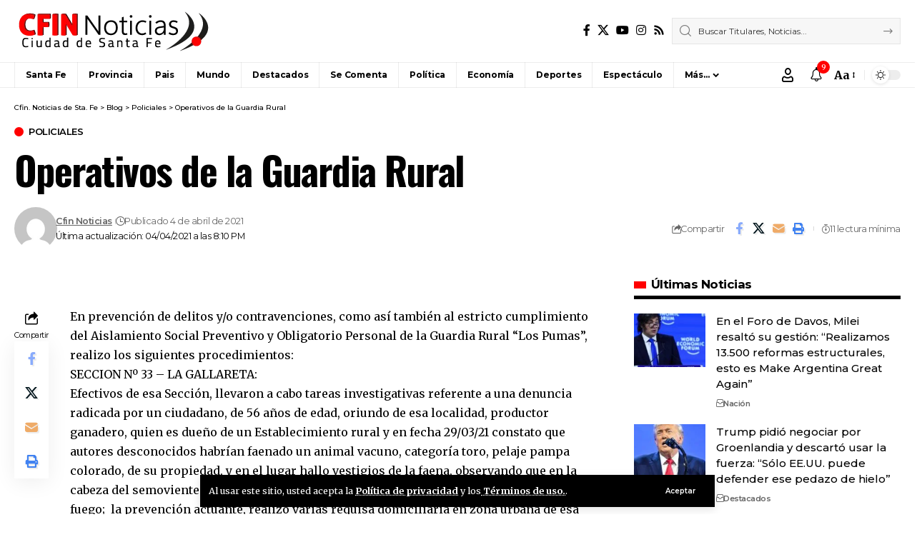

--- FILE ---
content_type: text/html; charset=UTF-8
request_url: https://www.cfin.com.ar/policiales/operativos-de-la-guardia-rural-5/
body_size: 36604
content:
<!DOCTYPE html>
<html lang="es">
<head>
    <meta charset="UTF-8" />
    <meta http-equiv="X-UA-Compatible" content="IE=edge" />
	<meta name="viewport" content="width=device-width, initial-scale=1.0" />
    <link rel="profile" href="https://gmpg.org/xfn/11" />
	<meta name='robots' content='index, follow, max-image-preview:large, max-snippet:-1, max-video-preview:-1' />

	<!-- This site is optimized with the Yoast SEO plugin v26.7 - https://yoast.com/wordpress/plugins/seo/ -->
	<title>Operativos de la Guardia Rural - Cfin. Noticias de Sta. Fe</title>
	<meta name="description" content="Toda la Información sobre: Operativos de la Guardia Rural" />
	<link rel="preconnect" href="https://fonts.gstatic.com" crossorigin><link rel="preload" as="style" onload="this.onload=null;this.rel='stylesheet'" id="rb-preload-gfonts" href="https://fonts.googleapis.com/css?family=Merriweather%3A300%2C400%2C500%2C600%2C700%2C800%2C900%2C300italic%2C400italic%2C500italic%2C600italic%2C700italic%2C800italic%2C900italic%7COswald%3A600%2C500%2C700%7CMontserrat%3A500%2C600%2C400%2C700&amp;display=swap" crossorigin><noscript><link rel="stylesheet" href="https://fonts.googleapis.com/css?family=Merriweather%3A300%2C400%2C500%2C600%2C700%2C800%2C900%2C300italic%2C400italic%2C500italic%2C600italic%2C700italic%2C800italic%2C900italic%7COswald%3A600%2C500%2C700%7CMontserrat%3A500%2C600%2C400%2C700&amp;display=swap"></noscript><link rel="canonical" href="https://www.cfin.com.ar/policiales/operativos-de-la-guardia-rural-5/" />
	<meta property="og:locale" content="es_ES" />
	<meta property="og:type" content="article" />
	<meta property="og:title" content="Operativos de la Guardia Rural - Cfin. Noticias de Sta. Fe" />
	<meta property="og:description" content="Toda la Información sobre: Operativos de la Guardia Rural" />
	<meta property="og:url" content="https://www.cfin.com.ar/policiales/operativos-de-la-guardia-rural-5/" />
	<meta property="og:site_name" content="Cfin. Noticias de Sta. Fe" />
	<meta property="article:publisher" content="https://www.facebook.com/cfin.noticias" />
	<meta property="article:published_time" content="2021-04-04T20:10:16+00:00" />
	<meta name="author" content="Cfin Noticias" />
	<meta name="twitter:card" content="summary_large_image" />
	<meta name="twitter:creator" content="@CfinNoticias" />
	<meta name="twitter:site" content="@CfinNoticias" />
	<script type="application/ld+json" class="yoast-schema-graph">{"@context":"https://schema.org","@graph":[{"@type":"Article","@id":"https://www.cfin.com.ar/policiales/operativos-de-la-guardia-rural-5/#article","isPartOf":{"@id":"https://www.cfin.com.ar/policiales/operativos-de-la-guardia-rural-5/"},"author":{"name":"Cfin Noticias","@id":"https://www.cfin.com.ar/#/schema/person/896e9d8a83ea8c26cc65094cb6178155"},"headline":"Operativos de la Guardia Rural","datePublished":"2021-04-04T20:10:16+00:00","mainEntityOfPage":{"@id":"https://www.cfin.com.ar/policiales/operativos-de-la-guardia-rural-5/"},"wordCount":1519,"commentCount":0,"publisher":{"@id":"https://www.cfin.com.ar/#organization"},"articleSection":["Policiales"],"inLanguage":"es","potentialAction":[{"@type":"CommentAction","name":"Comment","target":["https://www.cfin.com.ar/policiales/operativos-de-la-guardia-rural-5/#respond"]}]},{"@type":"WebPage","@id":"https://www.cfin.com.ar/policiales/operativos-de-la-guardia-rural-5/","url":"https://www.cfin.com.ar/policiales/operativos-de-la-guardia-rural-5/","name":"Operativos de la Guardia Rural - Cfin. Noticias de Sta. Fe","isPartOf":{"@id":"https://www.cfin.com.ar/#website"},"datePublished":"2021-04-04T20:10:16+00:00","description":"Toda la Información sobre: Operativos de la Guardia Rural","breadcrumb":{"@id":"https://www.cfin.com.ar/policiales/operativos-de-la-guardia-rural-5/#breadcrumb"},"inLanguage":"es","potentialAction":[{"@type":"ReadAction","target":["https://www.cfin.com.ar/policiales/operativos-de-la-guardia-rural-5/"]}]},{"@type":"BreadcrumbList","@id":"https://www.cfin.com.ar/policiales/operativos-de-la-guardia-rural-5/#breadcrumb","itemListElement":[{"@type":"ListItem","position":1,"name":"Portada","item":"https://www.cfin.com.ar/"},{"@type":"ListItem","position":2,"name":"Blog","item":"https://www.cfin.com.ar/blog/"},{"@type":"ListItem","position":3,"name":"Operativos de la Guardia Rural"}]},{"@type":"WebSite","@id":"https://www.cfin.com.ar/#website","url":"https://www.cfin.com.ar/","name":"Cfin. Noticias de Sta. Fe","description":"Noticias de la ciudad de Santa Fe y la Región","publisher":{"@id":"https://www.cfin.com.ar/#organization"},"potentialAction":[{"@type":"SearchAction","target":{"@type":"EntryPoint","urlTemplate":"https://www.cfin.com.ar/?s={search_term_string}"},"query-input":{"@type":"PropertyValueSpecification","valueRequired":true,"valueName":"search_term_string"}}],"inLanguage":"es"},{"@type":"Organization","@id":"https://www.cfin.com.ar/#organization","name":"Cfin. Noticias de Sta. Fe","url":"https://www.cfin.com.ar/","logo":{"@type":"ImageObject","inLanguage":"es","@id":"https://www.cfin.com.ar/#/schema/logo/image/","url":"https://www.cfin.com.ar/wp-content/uploads/2022/06/logo-cfin.png","contentUrl":"https://www.cfin.com.ar/wp-content/uploads/2022/06/logo-cfin.png","width":274,"height":57,"caption":"Cfin. Noticias de Sta. Fe"},"image":{"@id":"https://www.cfin.com.ar/#/schema/logo/image/"},"sameAs":["https://www.facebook.com/cfin.noticias","https://x.com/CfinNoticias"]},{"@type":"Person","@id":"https://www.cfin.com.ar/#/schema/person/896e9d8a83ea8c26cc65094cb6178155","name":"Cfin Noticias","image":{"@type":"ImageObject","inLanguage":"es","@id":"https://www.cfin.com.ar/#/schema/person/image/","url":"https://secure.gravatar.com/avatar/93417651c6b60873fcb1071682f8b82bbaf936a9f1d8bda639801e754f66a9ed?s=96&d=mm&r=g","contentUrl":"https://secure.gravatar.com/avatar/93417651c6b60873fcb1071682f8b82bbaf936a9f1d8bda639801e754f66a9ed?s=96&d=mm&r=g","caption":"Cfin Noticias"},"sameAs":["https://www.mercadotimbues.com.ar"],"url":"https://www.cfin.com.ar/author/nesthor/"}]}</script>
	<!-- / Yoast SEO plugin. -->


<link rel="alternate" type="application/rss+xml" title="Cfin. Noticias de Sta. Fe &raquo; Feed" href="https://www.cfin.com.ar/feed/" />
<link rel="alternate" type="application/rss+xml" title="Cfin. Noticias de Sta. Fe &raquo; Feed de los comentarios" href="https://www.cfin.com.ar/comments/feed/" />
<link rel="alternate" type="application/rss+xml" title="Cfin. Noticias de Sta. Fe &raquo; Comentario Operativos de la Guardia Rural del feed" href="https://www.cfin.com.ar/policiales/operativos-de-la-guardia-rural-5/feed/" />
<link rel="alternate" title="oEmbed (JSON)" type="application/json+oembed" href="https://www.cfin.com.ar/wp-json/oembed/1.0/embed?url=https%3A%2F%2Fwww.cfin.com.ar%2Fpoliciales%2Foperativos-de-la-guardia-rural-5%2F" />
<link rel="alternate" title="oEmbed (XML)" type="text/xml+oembed" href="https://www.cfin.com.ar/wp-json/oembed/1.0/embed?url=https%3A%2F%2Fwww.cfin.com.ar%2Fpoliciales%2Foperativos-de-la-guardia-rural-5%2F&#038;format=xml" />
			<link rel="pingback" href="https://www.cfin.com.ar/xmlrpc.php" />
		<script type="application/ld+json">{
    "@context": "https://schema.org",
    "@type": "Organization",
    "legalName": "Cfin. Noticias de Sta. Fe",
    "url": "https://www.cfin.com.ar/",
    "logo": "https://www.cfin.com.ar/wp-content/uploads/2022/06/logo-cfin.png",
    "sameAs": [
        "https://www.facebook.com/cfin.noticias",
        "https://twitter.com/CfinNoticias",
        "https://www.youtube.com/user/TVCfin",
        "https://www.instagram.com/cfinnoticias"
    ]
}</script>
<style id='wp-img-auto-sizes-contain-inline-css'>
img:is([sizes=auto i],[sizes^="auto," i]){contain-intrinsic-size:3000px 1500px}
/*# sourceURL=wp-img-auto-sizes-contain-inline-css */
</style>
<style id='wp-emoji-styles-inline-css'>

	img.wp-smiley, img.emoji {
		display: inline !important;
		border: none !important;
		box-shadow: none !important;
		height: 1em !important;
		width: 1em !important;
		margin: 0 0.07em !important;
		vertical-align: -0.1em !important;
		background: none !important;
		padding: 0 !important;
	}
/*# sourceURL=wp-emoji-styles-inline-css */
</style>
<link rel='stylesheet' id='wp-block-library-css' href='https://www.cfin.com.ar/wp-includes/css/dist/block-library/style.min.css?ver=6.9' media='all' />
<style id='classic-theme-styles-inline-css'>
/*! This file is auto-generated */
.wp-block-button__link{color:#fff;background-color:#32373c;border-radius:9999px;box-shadow:none;text-decoration:none;padding:calc(.667em + 2px) calc(1.333em + 2px);font-size:1.125em}.wp-block-file__button{background:#32373c;color:#fff;text-decoration:none}
/*# sourceURL=/wp-includes/css/classic-themes.min.css */
</style>
<link rel='stylesheet' id='foxiz-elements-css' href='https://www.cfin.com.ar/wp-content/plugins/foxiz-core/lib/foxiz-elements/public/style.css?ver=3.1' media='all' />
<style id='global-styles-inline-css'>
:root{--wp--preset--aspect-ratio--square: 1;--wp--preset--aspect-ratio--4-3: 4/3;--wp--preset--aspect-ratio--3-4: 3/4;--wp--preset--aspect-ratio--3-2: 3/2;--wp--preset--aspect-ratio--2-3: 2/3;--wp--preset--aspect-ratio--16-9: 16/9;--wp--preset--aspect-ratio--9-16: 9/16;--wp--preset--color--black: #000000;--wp--preset--color--cyan-bluish-gray: #abb8c3;--wp--preset--color--white: #ffffff;--wp--preset--color--pale-pink: #f78da7;--wp--preset--color--vivid-red: #cf2e2e;--wp--preset--color--luminous-vivid-orange: #ff6900;--wp--preset--color--luminous-vivid-amber: #fcb900;--wp--preset--color--light-green-cyan: #7bdcb5;--wp--preset--color--vivid-green-cyan: #00d084;--wp--preset--color--pale-cyan-blue: #8ed1fc;--wp--preset--color--vivid-cyan-blue: #0693e3;--wp--preset--color--vivid-purple: #9b51e0;--wp--preset--gradient--vivid-cyan-blue-to-vivid-purple: linear-gradient(135deg,rgb(6,147,227) 0%,rgb(155,81,224) 100%);--wp--preset--gradient--light-green-cyan-to-vivid-green-cyan: linear-gradient(135deg,rgb(122,220,180) 0%,rgb(0,208,130) 100%);--wp--preset--gradient--luminous-vivid-amber-to-luminous-vivid-orange: linear-gradient(135deg,rgb(252,185,0) 0%,rgb(255,105,0) 100%);--wp--preset--gradient--luminous-vivid-orange-to-vivid-red: linear-gradient(135deg,rgb(255,105,0) 0%,rgb(207,46,46) 100%);--wp--preset--gradient--very-light-gray-to-cyan-bluish-gray: linear-gradient(135deg,rgb(238,238,238) 0%,rgb(169,184,195) 100%);--wp--preset--gradient--cool-to-warm-spectrum: linear-gradient(135deg,rgb(74,234,220) 0%,rgb(151,120,209) 20%,rgb(207,42,186) 40%,rgb(238,44,130) 60%,rgb(251,105,98) 80%,rgb(254,248,76) 100%);--wp--preset--gradient--blush-light-purple: linear-gradient(135deg,rgb(255,206,236) 0%,rgb(152,150,240) 100%);--wp--preset--gradient--blush-bordeaux: linear-gradient(135deg,rgb(254,205,165) 0%,rgb(254,45,45) 50%,rgb(107,0,62) 100%);--wp--preset--gradient--luminous-dusk: linear-gradient(135deg,rgb(255,203,112) 0%,rgb(199,81,192) 50%,rgb(65,88,208) 100%);--wp--preset--gradient--pale-ocean: linear-gradient(135deg,rgb(255,245,203) 0%,rgb(182,227,212) 50%,rgb(51,167,181) 100%);--wp--preset--gradient--electric-grass: linear-gradient(135deg,rgb(202,248,128) 0%,rgb(113,206,126) 100%);--wp--preset--gradient--midnight: linear-gradient(135deg,rgb(2,3,129) 0%,rgb(40,116,252) 100%);--wp--preset--font-size--small: 13px;--wp--preset--font-size--medium: 20px;--wp--preset--font-size--large: 36px;--wp--preset--font-size--x-large: 42px;--wp--preset--spacing--20: 0.44rem;--wp--preset--spacing--30: 0.67rem;--wp--preset--spacing--40: 1rem;--wp--preset--spacing--50: 1.5rem;--wp--preset--spacing--60: 2.25rem;--wp--preset--spacing--70: 3.38rem;--wp--preset--spacing--80: 5.06rem;--wp--preset--shadow--natural: 6px 6px 9px rgba(0, 0, 0, 0.2);--wp--preset--shadow--deep: 12px 12px 50px rgba(0, 0, 0, 0.4);--wp--preset--shadow--sharp: 6px 6px 0px rgba(0, 0, 0, 0.2);--wp--preset--shadow--outlined: 6px 6px 0px -3px rgb(255, 255, 255), 6px 6px rgb(0, 0, 0);--wp--preset--shadow--crisp: 6px 6px 0px rgb(0, 0, 0);}:where(.is-layout-flex){gap: 0.5em;}:where(.is-layout-grid){gap: 0.5em;}body .is-layout-flex{display: flex;}.is-layout-flex{flex-wrap: wrap;align-items: center;}.is-layout-flex > :is(*, div){margin: 0;}body .is-layout-grid{display: grid;}.is-layout-grid > :is(*, div){margin: 0;}:where(.wp-block-columns.is-layout-flex){gap: 2em;}:where(.wp-block-columns.is-layout-grid){gap: 2em;}:where(.wp-block-post-template.is-layout-flex){gap: 1.25em;}:where(.wp-block-post-template.is-layout-grid){gap: 1.25em;}.has-black-color{color: var(--wp--preset--color--black) !important;}.has-cyan-bluish-gray-color{color: var(--wp--preset--color--cyan-bluish-gray) !important;}.has-white-color{color: var(--wp--preset--color--white) !important;}.has-pale-pink-color{color: var(--wp--preset--color--pale-pink) !important;}.has-vivid-red-color{color: var(--wp--preset--color--vivid-red) !important;}.has-luminous-vivid-orange-color{color: var(--wp--preset--color--luminous-vivid-orange) !important;}.has-luminous-vivid-amber-color{color: var(--wp--preset--color--luminous-vivid-amber) !important;}.has-light-green-cyan-color{color: var(--wp--preset--color--light-green-cyan) !important;}.has-vivid-green-cyan-color{color: var(--wp--preset--color--vivid-green-cyan) !important;}.has-pale-cyan-blue-color{color: var(--wp--preset--color--pale-cyan-blue) !important;}.has-vivid-cyan-blue-color{color: var(--wp--preset--color--vivid-cyan-blue) !important;}.has-vivid-purple-color{color: var(--wp--preset--color--vivid-purple) !important;}.has-black-background-color{background-color: var(--wp--preset--color--black) !important;}.has-cyan-bluish-gray-background-color{background-color: var(--wp--preset--color--cyan-bluish-gray) !important;}.has-white-background-color{background-color: var(--wp--preset--color--white) !important;}.has-pale-pink-background-color{background-color: var(--wp--preset--color--pale-pink) !important;}.has-vivid-red-background-color{background-color: var(--wp--preset--color--vivid-red) !important;}.has-luminous-vivid-orange-background-color{background-color: var(--wp--preset--color--luminous-vivid-orange) !important;}.has-luminous-vivid-amber-background-color{background-color: var(--wp--preset--color--luminous-vivid-amber) !important;}.has-light-green-cyan-background-color{background-color: var(--wp--preset--color--light-green-cyan) !important;}.has-vivid-green-cyan-background-color{background-color: var(--wp--preset--color--vivid-green-cyan) !important;}.has-pale-cyan-blue-background-color{background-color: var(--wp--preset--color--pale-cyan-blue) !important;}.has-vivid-cyan-blue-background-color{background-color: var(--wp--preset--color--vivid-cyan-blue) !important;}.has-vivid-purple-background-color{background-color: var(--wp--preset--color--vivid-purple) !important;}.has-black-border-color{border-color: var(--wp--preset--color--black) !important;}.has-cyan-bluish-gray-border-color{border-color: var(--wp--preset--color--cyan-bluish-gray) !important;}.has-white-border-color{border-color: var(--wp--preset--color--white) !important;}.has-pale-pink-border-color{border-color: var(--wp--preset--color--pale-pink) !important;}.has-vivid-red-border-color{border-color: var(--wp--preset--color--vivid-red) !important;}.has-luminous-vivid-orange-border-color{border-color: var(--wp--preset--color--luminous-vivid-orange) !important;}.has-luminous-vivid-amber-border-color{border-color: var(--wp--preset--color--luminous-vivid-amber) !important;}.has-light-green-cyan-border-color{border-color: var(--wp--preset--color--light-green-cyan) !important;}.has-vivid-green-cyan-border-color{border-color: var(--wp--preset--color--vivid-green-cyan) !important;}.has-pale-cyan-blue-border-color{border-color: var(--wp--preset--color--pale-cyan-blue) !important;}.has-vivid-cyan-blue-border-color{border-color: var(--wp--preset--color--vivid-cyan-blue) !important;}.has-vivid-purple-border-color{border-color: var(--wp--preset--color--vivid-purple) !important;}.has-vivid-cyan-blue-to-vivid-purple-gradient-background{background: var(--wp--preset--gradient--vivid-cyan-blue-to-vivid-purple) !important;}.has-light-green-cyan-to-vivid-green-cyan-gradient-background{background: var(--wp--preset--gradient--light-green-cyan-to-vivid-green-cyan) !important;}.has-luminous-vivid-amber-to-luminous-vivid-orange-gradient-background{background: var(--wp--preset--gradient--luminous-vivid-amber-to-luminous-vivid-orange) !important;}.has-luminous-vivid-orange-to-vivid-red-gradient-background{background: var(--wp--preset--gradient--luminous-vivid-orange-to-vivid-red) !important;}.has-very-light-gray-to-cyan-bluish-gray-gradient-background{background: var(--wp--preset--gradient--very-light-gray-to-cyan-bluish-gray) !important;}.has-cool-to-warm-spectrum-gradient-background{background: var(--wp--preset--gradient--cool-to-warm-spectrum) !important;}.has-blush-light-purple-gradient-background{background: var(--wp--preset--gradient--blush-light-purple) !important;}.has-blush-bordeaux-gradient-background{background: var(--wp--preset--gradient--blush-bordeaux) !important;}.has-luminous-dusk-gradient-background{background: var(--wp--preset--gradient--luminous-dusk) !important;}.has-pale-ocean-gradient-background{background: var(--wp--preset--gradient--pale-ocean) !important;}.has-electric-grass-gradient-background{background: var(--wp--preset--gradient--electric-grass) !important;}.has-midnight-gradient-background{background: var(--wp--preset--gradient--midnight) !important;}.has-small-font-size{font-size: var(--wp--preset--font-size--small) !important;}.has-medium-font-size{font-size: var(--wp--preset--font-size--medium) !important;}.has-large-font-size{font-size: var(--wp--preset--font-size--large) !important;}.has-x-large-font-size{font-size: var(--wp--preset--font-size--x-large) !important;}
:where(.wp-block-post-template.is-layout-flex){gap: 1.25em;}:where(.wp-block-post-template.is-layout-grid){gap: 1.25em;}
:where(.wp-block-term-template.is-layout-flex){gap: 1.25em;}:where(.wp-block-term-template.is-layout-grid){gap: 1.25em;}
:where(.wp-block-columns.is-layout-flex){gap: 2em;}:where(.wp-block-columns.is-layout-grid){gap: 2em;}
:root :where(.wp-block-pullquote){font-size: 1.5em;line-height: 1.6;}
/*# sourceURL=global-styles-inline-css */
</style>
<link rel='stylesheet' id='contact-form-7-css' href='https://www.cfin.com.ar/wp-content/plugins/contact-form-7/includes/css/styles.css?ver=6.1.4' media='all' />
<link rel='stylesheet' id='simple-weather-css' href='https://www.cfin.com.ar/wp-content/plugins/simple-weather/css/simple-weather.css?ver=4.0' media='all' />

<link rel='stylesheet' id='foxiz-main-css' href='https://www.cfin.com.ar/wp-content/themes/foxiz/assets/css/main.css?ver=2.7.0' media='all' />
<style id='foxiz-main-inline-css'>
:root {--body-family:Merriweather, Arial, Helvetica, sans-serif;--body-fweight:400;--body-fcolor:#000000;--h1-family:Oswald;--h1-fweight:600;--h1-fsize:42px;--h1-fspace:-0.02857em;--h2-family:Oswald;--h2-fweight:600;--h2-fsize:34px;--h2-fspace:-0.03529em;--h3-family:Oswald;--h3-fweight:600;--h3-fsize:22px;--h3-fspace:-0.03636em;--h4-family:Oswald;--h4-fweight:500;--h4-fsize:17px;--h4-fspace:-0.02941em;--h5-family:Montserrat;--h5-fweight:500;--h5-fsize:15px;--h5-fspace:0.00000em;--h6-family:Oswald;--h6-fweight:500;--h6-fsize:14px;--h6-fspace:-0.03571em;--cat-family:Montserrat;--cat-fweight:600;--cat-transform:uppercase;--cat-fsize:10px;--cat-fspace:-0.05000em;--meta-family:Montserrat, Arial, Helvetica, sans-serif;--meta-fweight:400;--meta-fsize:11px;--meta-fspace:-0.04545em;--meta-b-family:Montserrat, Arial, Helvetica, sans-serif;--meta-b-fweight:600;--meta-b-fcolor:#;--meta-b-fspace:-.5px;--input-family:Montserrat;--input-fweight:400;--input-fsize:12px;--btn-family:Montserrat;--btn-fweight:600;--btn-fsize:10px;--menu-family:Montserrat, Arial, Helvetica, sans-serif;--menu-fweight:600;--menu-fsize:12px;--submenu-family:Montserrat, Arial, Helvetica, sans-serif;--submenu-fweight:600;--submenu-fsize:11px;--dwidgets-family:Montserrat;--dwidgets-fweight:600;--dwidgets-fsize:13px;--dwidgets-fspace:-0.03846em;--headline-family:Oswald, Arial, Helvetica, sans-serif;--headline-fweight:700;--headline-fsize:54px;--headline-fspace:-0.02778em;--tagline-family:Montserrat, Arial, Helvetica, sans-serif;--tagline-fweight:600;--tagline-fsize:24px;--tagline-fspace:-0.04167em;--heading-family:Montserrat;--heading-fweight:700;--quote-family:Montserrat, Arial, Helvetica, sans-serif;--quote-fweight:700;--quote-fspace:-1px;--bcrumb-family:Montserrat;--bcrumb-fweight:500;--bcrumb-fsize:10px;--readmore-fsize : 10px;--headline-s-fsize : 42px;--tagline-s-fsize : 24px;}@media (max-width: 1024px) {body {--h1-fsize : 30px;--h2-fsize : 26px;--h3-fsize : 19px;--h4-fsize : 16px;--h5-fsize : 15px;--h6-fsize : 13px;--input-fsize : 12px;--btn-fsize : 10px;--bcrumb-fsize : 10px;--excerpt-fsize : 13px;--dwidgets-fsize : 12px;--headline-fsize : 40px;--headline-s-fsize : 40px;--tagline-fsize : 20px;--tagline-s-fsize : 20px;}}@media (max-width: 767px) {body {--h1-fsize : 24px;--h2-fsize : 24px;--h3-fsize : 18px;--h4-fsize : 16px;--h5-fsize : 15px;--h6-fsize : 13px;--input-fsize : 12px;--btn-fsize : 10px;--bcrumb-fsize : 10px;--excerpt-fsize : 13px;--dwidgets-fsize : 12px;--headline-fsize : 30px;--headline-s-fsize : 30px;--tagline-fsize : 16px;--tagline-s-fsize : 16px;}}:root {--g-color :#ff0000;--g-color-90 :#ff0000e6;}[data-theme="dark"], .light-scheme {--solid-white :#0e0e0e;}.is-hd-4 {--nav-height :36px;--hd-logo-height :70px;}[data-theme="dark"].is-hd-4 {--nav-bg: #0e0e0e;--nav-bg-from: #0e0e0e;--nav-bg-to: #0e0e0e;--nav-bg-glass: #0e0e0e11;--nav-bg-glass-from: #0e0e0e11;--nav-bg-glass-to: #0e0e0e11;}.p-category {--cat-highlight : #ff0000;--cat-highlight-90 : #ff0000e6;}:root {--privacy-bg-color :#000000;--privacy-color :#ffffff;--topad-spacing :15px;--round-3 :0px;--round-5 :0px;--round-7 :0px;--hyperlink-line-color :var(--g-color);--single-category-fsize :13px;--s-content-width : 760px;--max-width-wo-sb : 840px;--s10-feat-ratio :45%;--s11-feat-ratio :45%;--login-popup-w : 350px;}.p-readmore { font-family:Montserrat;font-weight:600;letter-spacing:-.5px;}.mobile-menu > li > a  { font-family:Montserrat;font-weight:600;font-size:12px;}.mobile-menu .sub-menu a, .logged-mobile-menu a { font-family:Montserrat;font-weight:600;font-size:11px;}.mobile-qview a { font-family:Montserrat;font-weight:600;font-size:14px;}.search-header:before { background-repeat : no-repeat;background-size : cover;background-image : url(https://foxiz.themeruby.com/business/wp-content/uploads/sites/6/2021/09/search-bg.jpg);background-attachment : scroll;background-position : center center;}[data-theme="dark"] .search-header:before { background-repeat : no-repeat;background-size : cover;background-image : url(https://foxiz.themeruby.com/business/wp-content/uploads/sites/6/2021/09/search-bgd.jpg);background-attachment : scroll;background-position : center center;}.footer-has-bg { background-color : #000000;}[data-theme="dark"] .footer-has-bg { background-color : #080808;}.copyright-menu a { font-size:11px; }.footer-col .widget_nav_menu a > span { font-size:13px; }#amp-mobile-version-switcher { display: none; }
/*# sourceURL=foxiz-main-inline-css */
</style>
<link rel='stylesheet' id='foxiz-print-css' href='https://www.cfin.com.ar/wp-content/themes/foxiz/assets/css/print.css?ver=2.7.0' media='all' />
<link rel='stylesheet' id='foxiz-style-css' href='https://www.cfin.com.ar/wp-content/themes/foxiz-child/style.css?ver=2.7.0' media='all' />
<script src="https://www.cfin.com.ar/wp-includes/js/jquery/jquery.min.js?ver=3.7.1" id="jquery-core-js"></script>
<script src="https://www.cfin.com.ar/wp-includes/js/jquery/jquery-migrate.min.js?ver=3.4.1" id="jquery-migrate-js"></script>
<script src="https://www.cfin.com.ar/wp-content/themes/foxiz/assets/js/highlight-share.js?ver=1" id="highlight-share-js"></script>
<link rel="preload" href="https://www.cfin.com.ar/wp-content/themes/foxiz/assets/fonts/icons.woff2?ver=2.5.0" as="font" type="font/woff2" crossorigin="anonymous"> <link rel="https://api.w.org/" href="https://www.cfin.com.ar/wp-json/" /><link rel="alternate" title="JSON" type="application/json" href="https://www.cfin.com.ar/wp-json/wp/v2/posts/39459" /><link rel="EditURI" type="application/rsd+xml" title="RSD" href="https://www.cfin.com.ar/xmlrpc.php?rsd" />
<meta name="generator" content="WordPress 6.9" />
<link rel='shortlink' href='https://www.cfin.com.ar/?p=39459' />
<meta name="generator" content="Elementor 3.34.1; features: additional_custom_breakpoints; settings: css_print_method-external, google_font-enabled, font_display-swap">
<script type="application/ld+json">{
    "@context": "https://schema.org",
    "@type": "WebSite",
    "@id": "https://www.cfin.com.ar/#website",
    "url": "https://www.cfin.com.ar/",
    "name": "Cfin. Noticias de Sta. Fe",
    "potentialAction": {
        "@type": "SearchAction",
        "target": "https://www.cfin.com.ar/?s={search_term_string}",
        "query-input": "required name=search_term_string"
    }
}</script>
			<style>
				.e-con.e-parent:nth-of-type(n+4):not(.e-lazyloaded):not(.e-no-lazyload),
				.e-con.e-parent:nth-of-type(n+4):not(.e-lazyloaded):not(.e-no-lazyload) * {
					background-image: none !important;
				}
				@media screen and (max-height: 1024px) {
					.e-con.e-parent:nth-of-type(n+3):not(.e-lazyloaded):not(.e-no-lazyload),
					.e-con.e-parent:nth-of-type(n+3):not(.e-lazyloaded):not(.e-no-lazyload) * {
						background-image: none !important;
					}
				}
				@media screen and (max-height: 640px) {
					.e-con.e-parent:nth-of-type(n+2):not(.e-lazyloaded):not(.e-no-lazyload),
					.e-con.e-parent:nth-of-type(n+2):not(.e-lazyloaded):not(.e-no-lazyload) * {
						background-image: none !important;
					}
				}
			</style>
			<script type="application/ld+json">{
    "@context": "https://schema.org",
    "@type": "Article",
    "headline": "Operativos de la Guardia Rural",
    "description": "En prevenci\u00f3n de delitos y/o contravenciones, como as\u00ed tambi\u00e9n al estricto cumplimiento del Aislamiento Social Preventivo y Obligatorio Personal de la Guardia Rural \u201cLos Pumas\u201d, realizo los siguientes procedimientos: SECCION N\u00ba 33 - LA GALLARETA:Efectivos de esa Secci\u00f3n, llevaron a cabo tareas investigativas referente a una denuncia radicada por un ciudadano, de",
    "mainEntityOfPage": {
        "@type": "WebPage",
        "@id": "https://www.cfin.com.ar/policiales/operativos-de-la-guardia-rural-5/"
    },
    "author": {
        "@type": "Person",
        "name": "Cfin Noticias",
        "url": "https://www.mercadotimbues.com.ar"
    },
    "publisher": {
        "@type": "Organization",
        "name": "Cfin. Noticias de Sta. Fe",
        "url": "https://www.cfin.com.ar/",
        "logo": {
            "@type": "ImageObject",
            "url": "https://www.cfin.com.ar/wp-content/uploads/2022/06/logo-cfin.png"
        }
    },
    "dateModified": "2021-04-04T20:10:16-03:00",
    "datePublished": "2021-04-04T20:10:16-03:00",
    "image": {
        "@type": "ImageObject",
        "url": "",
        "width": "",
        "height": ""
    },
    "commentCount": 0,
    "articleSection": [
        "Policiales"
    ]
}</script>
<script type="application/ld+json">{"@context":"http://schema.org","@type":"BreadcrumbList","itemListElement":[{"@type":"ListItem","position":4,"item":{"@id":"https://www.cfin.com.ar/policiales/operativos-de-la-guardia-rural-5/","name":"Operativos de la Guardia Rural"}},{"@type":"ListItem","position":3,"item":{"@id":"https://www.cfin.com.ar/category/policiales/","name":"Policiales"}},{"@type":"ListItem","position":2,"item":{"@id":"https://www.cfin.com.ar/blog/","name":"Blog"}},{"@type":"ListItem","position":1,"item":{"@id":"https://www.cfin.com.ar","name":"Cfin. Noticias de Sta. Fe"}}]}</script>
<link rel="icon" href="https://www.cfin.com.ar/wp-content/uploads/2022/06/cropped-favicon-4-1-32x32.png" sizes="32x32" />
<link rel="icon" href="https://www.cfin.com.ar/wp-content/uploads/2022/06/cropped-favicon-4-1-192x192.png" sizes="192x192" />
<link rel="apple-touch-icon" href="https://www.cfin.com.ar/wp-content/uploads/2022/06/cropped-favicon-4-1-180x180.png" />
<meta name="msapplication-TileImage" content="https://www.cfin.com.ar/wp-content/uploads/2022/06/cropped-favicon-4-1-270x270.png" />
		<style id="wp-custom-css">
			.main-menu > li > a {
	padding-right: var(--menu-item-spacing, 8px); padding-left: var(--menu-item-spacing, 8px);}

.header-4 .main-menu > li > a, .header-4 .more-section-outer .more-trigger {padding-right: var(--menu-item-spacing, 15px);padding-left: var(--menu-item-spacing, 15px);}

.menu-item a > span {font-weight: bold;}

body:not([data-theme="dark"]) .w-forecast-day.h6 {
  color: #000 !important;
}

.elementor-1766 .elementor-element.elementor-element-8747a1f .entry-title {line-height:25px}

@media (max-width: 767px) {
  .p-grid.p-grid-2 .entry-title {
    font-family: roboto;
		font-size: 18px !important;
		line-height: 21px !important;
  }
}


		</style>
		</head>
<body class="wp-singular post-template-default single single-post postid-39459 single-format-standard wp-embed-responsive wp-theme-foxiz wp-child-theme-foxiz-child personalized-all elementor-default elementor-kit-18 menu-ani-1 hover-ani-3 btn-ani-1 btn-transform-1 is-rm-1 lmeta-dot loader-1 dark-sw-1 mtax-1 is-hd-4 is-standard-1 is-mstick yes-tstick is-backtop none-m-backtop  is-mstick is-smart-sticky" data-theme="default">
<div class="site-outer">
			<div id="site-header" class="header-wrap rb-section header-4 header-wrapper has-quick-menu">
			<aside id="rb-privacy" class="privacy-bar privacy-bottom"><div class="privacy-inner"><div class="privacy-content">Al usar este sitio, usted acepta la <a href="#">Política de privacidad</a> y los<a href="#"> Términos de uso.</a>.</div><div class="privacy-dismiss"><a id="privacy-trigger" href="#" role="button" class="privacy-dismiss-btn is-btn"><span>Aceptar</span></a></div></div></aside>		<div class="reading-indicator"><span id="reading-progress"></span></div>
					<div class="logo-sec">
				<div class="logo-sec-inner rb-container edge-padding">
					<div class="logo-sec-left">		<div class="logo-wrap is-image-logo site-branding">
			<a href="https://www.cfin.com.ar/" class="logo" title="Cfin. Noticias de Sta. Fe">
				<img fetchpriority="high" class="logo-default" data-mode="default" height="57" width="274" src="https://www.cfin.com.ar/wp-content/uploads/2022/06/logo-cfin.png" alt="Cfin. Noticias de Sta. Fe" decoding="async" loading="eager" fetchpriority="high"><img fetchpriority="high" class="logo-dark" data-mode="dark" height="57" width="274" src="https://www.cfin.com.ar/wp-content/uploads/2022/06/logo-02.png" alt="Cfin. Noticias de Sta. Fe" decoding="async" loading="eager" fetchpriority="high"><img fetchpriority="high" class="logo-transparent" height="34" width="102" src="https://www.cfin.com.ar/wp-content/uploads/2022/06/logo-mobile-l-03-1.png" alt="Cfin. Noticias de Sta. Fe" decoding="async" loading="eager" fetchpriority="high">			</a>
		</div>
		</div>
					<div class="logo-sec-right">
									<div class="header-social-list wnav-holder"><a class="social-link-facebook" aria-label="Facebook" data-title="Facebook" href="https://www.facebook.com/cfin.noticias" target="_blank" rel="noopener nofollow"><i class="rbi rbi-facebook" aria-hidden="true"></i></a><a class="social-link-twitter" aria-label="X" data-title="X" href="https://twitter.com/CfinNoticias" target="_blank" rel="noopener nofollow"><i class="rbi rbi-twitter" aria-hidden="true"></i></a><a class="social-link-youtube" aria-label="YouTube" data-title="YouTube" href="https://www.youtube.com/user/TVCfin" target="_blank" rel="noopener nofollow"><i class="rbi rbi-youtube" aria-hidden="true"></i></a><a class="social-link-instagram" aria-label="Instagram" data-title="Instagram" href="https://www.instagram.com/cfinnoticias" target="_blank" rel="noopener nofollow"><i class="rbi rbi-instagram" aria-hidden="true"></i></a><a class="social-link-rss" aria-label="Rss" data-title="Rss" href="#" target="_blank" rel="noopener nofollow"><i class="rbi rbi-rss" aria-hidden="true"></i></a></div>
				<div class="header-search-form is-form-layout">
			<form method="get" action="https://www.cfin.com.ar/" class="rb-search-form"  data-search="post" data-limit="0" data-follow="0" data-tax="category" data-dsource="0"  data-ptype=""><div class="search-form-inner"><span class="search-icon"><i class="rbi rbi-search" aria-hidden="true"></i></span><span class="search-text"><input type="text" class="field" placeholder="Buscar Titulares, Noticias..." value="" name="s"/></span><span class="rb-search-submit"><input type="submit" value="Buscar"/><i class="rbi rbi-cright" aria-hidden="true"></i></span></div></form>		</div>
		</div>
				</div>
			</div>
			<div id="navbar-outer" class="navbar-outer">
				<div id="sticky-holder" class="sticky-holder">
					<div class="navbar-wrap">
						<div class="rb-container edge-padding">
							<div class="navbar-inner">
								<div class="navbar-left">
											<nav id="site-navigation" class="main-menu-wrap" aria-label="main menu"><ul id="menu-main" class="main-menu rb-menu large-menu" itemscope itemtype="https://www.schema.org/SiteNavigationElement"><li id="menu-item-45841" class="menu-item menu-item-type-taxonomy menu-item-object-category menu-item-45841"><a href="https://www.cfin.com.ar/category/ciudad/"><span>Santa Fe</span></a></li>
<li id="menu-item-45842" class="menu-item menu-item-type-taxonomy menu-item-object-category menu-item-45842"><a href="https://www.cfin.com.ar/category/provincia/"><span>Provincia</span></a></li>
<li id="menu-item-45844" class="menu-item menu-item-type-taxonomy menu-item-object-category menu-item-45844"><a href="https://www.cfin.com.ar/category/nacion/"><span>Pais</span></a></li>
<li id="menu-item-45843" class="menu-item menu-item-type-taxonomy menu-item-object-category menu-item-45843"><a href="https://www.cfin.com.ar/category/mundo/"><span>Mundo</span></a></li>
<li id="menu-item-45925" class="menu-item menu-item-type-taxonomy menu-item-object-category menu-item-45925"><a href="https://www.cfin.com.ar/category/destacados/"><span>Destacados</span></a></li>
<li id="menu-item-45926" class="menu-item menu-item-type-taxonomy menu-item-object-category menu-item-45926"><a href="https://www.cfin.com.ar/category/se-comenta/"><span>Se Comenta</span></a></li>
<li id="menu-item-45849" class="menu-item menu-item-type-taxonomy menu-item-object-category menu-item-45849"><a href="https://www.cfin.com.ar/category/politica/"><span>Política</span></a></li>
<li id="menu-item-45847" class="menu-item menu-item-type-taxonomy menu-item-object-category menu-item-45847"><a href="https://www.cfin.com.ar/category/economia/"><span>Economía</span></a></li>
<li id="menu-item-45846" class="menu-item menu-item-type-taxonomy menu-item-object-category menu-item-45846"><a href="https://www.cfin.com.ar/category/deportes/"><span>Deportes</span></a></li>
<li id="menu-item-45848" class="menu-item menu-item-type-taxonomy menu-item-object-category menu-item-45848"><a href="https://www.cfin.com.ar/category/espectaculo/"><span>Espectáculo</span></a></li>
<li id="menu-item-90308" class="menu-item menu-item-type-custom menu-item-object-custom menu-item-has-children menu-item-90308"><a href="#"><span>Más&#8230;</span></a>
<ul class="sub-menu">
	<li id="menu-item-90309" class="menu-item menu-item-type-taxonomy menu-item-object-category menu-item-90309"><a href="https://www.cfin.com.ar/category/actualidad/"><span>Actualidad</span></a></li>
	<li id="menu-item-90314" class="menu-item menu-item-type-taxonomy menu-item-object-category menu-item-90314"><a href="https://www.cfin.com.ar/category/region/"><span>Región</span></a></li>
	<li id="menu-item-90315" class="menu-item menu-item-type-taxonomy menu-item-object-category menu-item-90315"><a href="https://www.cfin.com.ar/category/rosario/"><span>Rosario</span></a></li>
	<li id="menu-item-90310" class="menu-item menu-item-type-taxonomy menu-item-object-category menu-item-90310"><a href="https://www.cfin.com.ar/category/campo/"><span>Campo</span></a></li>
	<li id="menu-item-90311" class="menu-item menu-item-type-taxonomy menu-item-object-category menu-item-90311"><a href="https://www.cfin.com.ar/category/interior/"><span>Interior</span></a></li>
	<li id="menu-item-90312" class="menu-item menu-item-type-taxonomy menu-item-object-category menu-item-90312"><a href="https://www.cfin.com.ar/category/justicia/"><span>Justicia</span></a></li>
	<li id="menu-item-90313" class="menu-item menu-item-type-taxonomy menu-item-object-category menu-item-90313"><a href="https://www.cfin.com.ar/category/legislativas/"><span>Legislativas</span></a></li>
	<li id="menu-item-100406" class="menu-item menu-item-type-taxonomy menu-item-object-category menu-item-100406"><a href="https://www.cfin.com.ar/category/entrevistas/"><span>Entrevistas</span></a></li>
</ul>
</li>
</ul></nav>
				<div id="s-title-sticky" class="s-title-sticky">
			<div class="s-title-sticky-left">
				<span class="sticky-title-label">Lectura:</span>
				<span class="h4 sticky-title">Operativos de la Guardia Rural</span>
			</div>
					<div class="sticky-share-list">
			<div class="t-shared-header meta-text">
				<i class="rbi rbi-share" aria-hidden="true"></i>					<span class="share-label">Compartir</span>			</div>
			<div class="sticky-share-list-items effect-fadeout is-color">			<a class="share-action share-trigger icon-facebook" aria-label="Share on Facebook" href="https://www.facebook.com/sharer.php?u=https%3A%2F%2Fwww.cfin.com.ar%2Fpoliciales%2Foperativos-de-la-guardia-rural-5%2F" data-title="Facebook" data-gravity=n  rel="nofollow noopener"><i class="rbi rbi-facebook" aria-hidden="true"></i></a>
					<a class="share-action share-trigger icon-twitter" aria-label="Share on X" href="https://twitter.com/intent/tweet?text=Operativos+de+la+Guardia+Rural&amp;url=https%3A%2F%2Fwww.cfin.com.ar%2Fpoliciales%2Foperativos-de-la-guardia-rural-5%2F&amp;via=CfinNoticias" data-title="X" data-gravity=n  rel="nofollow noopener">
				<i class="rbi rbi-twitter" aria-hidden="true"></i></a>
					<a class="share-action icon-email" aria-label="Email" href="mailto:?subject=Operativos de la Guardia Rural | Cfin. Noticias de Sta. Fe&body=I found this article interesting and thought of sharing it with you. Check it out:%0A%0Ahttps%3A%2F%2Fwww.cfin.com.ar%2Fpoliciales%2Foperativos-de-la-guardia-rural-5%2F" data-title="Email" data-gravity=n  rel="nofollow">
				<i class="rbi rbi-email" aria-hidden="true"></i></a>
					<a class="share-action icon-copy copy-trigger" aria-label="Copy Link" href="#" rel="nofollow" role="button" data-copied="¡Copiada!" data-link="https://www.cfin.com.ar/policiales/operativos-de-la-guardia-rural-5/" data-copy="Copiar link" data-gravity=n ><i class="rbi rbi-link-o" aria-hidden="true"></i></a>
					<a class="share-action icon-print" aria-label="Print" rel="nofollow" role="button" href="javascript:if(window.print)window.print()" data-title="Impresión" data-gravity=n ><i class="rbi rbi-print" aria-hidden="true"></i></a>
					<a class="share-action native-share-trigger more-icon" aria-label="More" href="#" rel="nofollow" role="button" data-link="https://www.cfin.com.ar/policiales/operativos-de-la-guardia-rural-5/" data-ptitle="Operativos de la Guardia Rural" data-title="Más"  data-gravity=n ><i class="rbi rbi-more" aria-hidden="true"></i></a>
		</div>
		</div>
				</div>
									</div>
								<div class="navbar-right">
											<div class="wnav-holder widget-h-login header-dropdown-outer">
								<a href="https://www.cfin.com.ar/wp-login.php?redirect_to=https%3A%2F%2Fwww.cfin.com.ar%2Fpoliciales%2Foperativos-de-la-guardia-rural-5%2F" class="login-toggle is-login header-element" data-title="Registrarse" role="button" rel="nofollow" aria-label="Registrarse"><i class="rbi rbi-user wnav-icon"></i></a>
						</div>
			<div class="wnav-holder header-dropdown-outer">
			<div class="dropdown-trigger notification-icon notification-trigger">
          <span class="notification-icon-inner" data-title="Notificación">
              <span class="notification-icon-holder">
              	              <i class="rbi rbi-notification wnav-icon" aria-hidden="true"></i>
                            <span class="notification-info"></span>
              </span>
          </span>
			</div>
			<div class="header-dropdown notification-dropdown">
				<div class="notification-popup">
					<div class="notification-header">
						<span class="h4">Notificación</span>
													<a class="notification-url meta-text" href="https://foxiz.themeruby.com/business/customize-interests/">Mostrar más								<i class="rbi rbi-cright" aria-hidden="true"></i></a>
											</div>
					<div class="notification-content">
						<div class="scroll-holder">
							<div class="rb-notification ecat-l-dot is-feat-right" data-interval="12"></div>
						</div>
					</div>
				</div>
			</div>
		</div>
			<div class="wnav-holder font-resizer">
			<a href="#" role="button" class="font-resizer-trigger" data-title="Font Resizer"><span class="screen-reader-text">Font Resizer</span><strong>Aa</strong></a>
		</div>
				<div class="dark-mode-toggle-wrap">
			<div class="dark-mode-toggle">
                <span class="dark-mode-slide">
                    <i class="dark-mode-slide-btn mode-icon-dark" data-title="Cambiar a Blanco"><svg class="svg-icon svg-mode-dark" aria-hidden="true" role="img" focusable="false" xmlns="http://www.w3.org/2000/svg" viewBox="0 0 1024 1024"><path fill="currentColor" d="M968.172 426.83c-2.349-12.673-13.274-21.954-26.16-22.226-12.876-0.22-24.192 8.54-27.070 21.102-27.658 120.526-133.48 204.706-257.334 204.706-145.582 0-264.022-118.44-264.022-264.020 0-123.86 84.18-229.676 204.71-257.33 12.558-2.88 21.374-14.182 21.102-27.066s-9.548-23.81-22.22-26.162c-27.996-5.196-56.654-7.834-85.176-7.834-123.938 0-240.458 48.266-328.098 135.904-87.638 87.638-135.902 204.158-135.902 328.096s48.264 240.458 135.902 328.096c87.64 87.638 204.16 135.904 328.098 135.904s240.458-48.266 328.098-135.904c87.638-87.638 135.902-204.158 135.902-328.096 0-28.498-2.638-57.152-7.828-85.17z"></path></svg></i>
                    <i class="dark-mode-slide-btn mode-icon-default" data-title="Cambiar a oscuro"><svg class="svg-icon svg-mode-light" aria-hidden="true" role="img" focusable="false" xmlns="http://www.w3.org/2000/svg" viewBox="0 0 232.447 232.447"><path fill="currentColor" d="M116.211,194.8c-4.143,0-7.5,3.357-7.5,7.5v22.643c0,4.143,3.357,7.5,7.5,7.5s7.5-3.357,7.5-7.5V202.3 C123.711,198.157,120.354,194.8,116.211,194.8z" /><path fill="currentColor" d="M116.211,37.645c4.143,0,7.5-3.357,7.5-7.5V7.505c0-4.143-3.357-7.5-7.5-7.5s-7.5,3.357-7.5,7.5v22.641 C108.711,34.288,112.068,37.645,116.211,37.645z" /><path fill="currentColor" d="M50.054,171.78l-16.016,16.008c-2.93,2.929-2.931,7.677-0.003,10.606c1.465,1.466,3.385,2.198,5.305,2.198 c1.919,0,3.838-0.731,5.302-2.195l16.016-16.008c2.93-2.929,2.931-7.677,0.003-10.606C57.731,168.852,52.982,168.851,50.054,171.78 z" /><path fill="currentColor" d="M177.083,62.852c1.919,0,3.838-0.731,5.302-2.195L198.4,44.649c2.93-2.929,2.931-7.677,0.003-10.606 c-2.93-2.932-7.679-2.931-10.607-0.003l-16.016,16.008c-2.93,2.929-2.931,7.677-0.003,10.607 C173.243,62.12,175.163,62.852,177.083,62.852z" /><path fill="currentColor" d="M37.645,116.224c0-4.143-3.357-7.5-7.5-7.5H7.5c-4.143,0-7.5,3.357-7.5,7.5s3.357,7.5,7.5,7.5h22.645 C34.287,123.724,37.645,120.366,37.645,116.224z" /><path fill="currentColor" d="M224.947,108.724h-22.652c-4.143,0-7.5,3.357-7.5,7.5s3.357,7.5,7.5,7.5h22.652c4.143,0,7.5-3.357,7.5-7.5 S229.09,108.724,224.947,108.724z" /><path fill="currentColor" d="M50.052,60.655c1.465,1.465,3.384,2.197,5.304,2.197c1.919,0,3.839-0.732,5.303-2.196c2.93-2.929,2.93-7.678,0.001-10.606 L44.652,34.042c-2.93-2.93-7.679-2.929-10.606-0.001c-2.93,2.929-2.93,7.678-0.001,10.606L50.052,60.655z" /><path fill="currentColor" d="M182.395,171.782c-2.93-2.929-7.679-2.93-10.606-0.001c-2.93,2.929-2.93,7.678-0.001,10.607l16.007,16.008 c1.465,1.465,3.384,2.197,5.304,2.197c1.919,0,3.839-0.732,5.303-2.196c2.93-2.929,2.93-7.678,0.001-10.607L182.395,171.782z" /><path fill="currentColor" d="M116.22,48.7c-37.232,0-67.523,30.291-67.523,67.523s30.291,67.523,67.523,67.523s67.522-30.291,67.522-67.523 S153.452,48.7,116.22,48.7z M116.22,168.747c-28.962,0-52.523-23.561-52.523-52.523S87.258,63.7,116.22,63.7 c28.961,0,52.522,23.562,52.522,52.523S145.181,168.747,116.22,168.747z" /></svg></i>
                </span>
			</div>
		</div>
										</div>
							</div>
						</div>
					</div>
							<div id="header-mobile" class="header-mobile mh-style-shadow">
			<div class="header-mobile-wrap">
						<div class="mbnav edge-padding">
			<div class="navbar-left">
						<div class="mobile-logo-wrap is-image-logo site-branding">
			<a href="https://www.cfin.com.ar/" title="Cfin. Noticias de Sta. Fe">
				<img fetchpriority="high" class="logo-default" data-mode="default" height="57" width="274" src="https://www.cfin.com.ar/wp-content/uploads/2022/06/logo-cfin.png" alt="Cfin. Noticias de Sta. Fe" decoding="async" loading="eager" fetchpriority="high"><img fetchpriority="high" class="logo-dark" data-mode="dark" height="34" width="102" src="https://www.cfin.com.ar/wp-content/uploads/2022/06/logo-mobile-l-03-1.png" alt="Cfin. Noticias de Sta. Fe" decoding="async" loading="eager" fetchpriority="high">			</a>
		</div>
					</div>
			<div class="navbar-right">
							<a role="button" href="#" class="mobile-menu-trigger mobile-search-icon" aria-label="search"><i class="rbi rbi-search wnav-icon" aria-hidden="true"></i></a>
				<div class="wnav-holder font-resizer">
			<a href="#" role="button" class="font-resizer-trigger" data-title="Font Resizer"><span class="screen-reader-text">Font Resizer</span><strong>Aa</strong></a>
		</div>
				<div class="dark-mode-toggle-wrap">
			<div class="dark-mode-toggle">
                <span class="dark-mode-slide">
                    <i class="dark-mode-slide-btn mode-icon-dark" data-title="Cambiar a Blanco"><svg class="svg-icon svg-mode-dark" aria-hidden="true" role="img" focusable="false" xmlns="http://www.w3.org/2000/svg" viewBox="0 0 1024 1024"><path fill="currentColor" d="M968.172 426.83c-2.349-12.673-13.274-21.954-26.16-22.226-12.876-0.22-24.192 8.54-27.070 21.102-27.658 120.526-133.48 204.706-257.334 204.706-145.582 0-264.022-118.44-264.022-264.020 0-123.86 84.18-229.676 204.71-257.33 12.558-2.88 21.374-14.182 21.102-27.066s-9.548-23.81-22.22-26.162c-27.996-5.196-56.654-7.834-85.176-7.834-123.938 0-240.458 48.266-328.098 135.904-87.638 87.638-135.902 204.158-135.902 328.096s48.264 240.458 135.902 328.096c87.64 87.638 204.16 135.904 328.098 135.904s240.458-48.266 328.098-135.904c87.638-87.638 135.902-204.158 135.902-328.096 0-28.498-2.638-57.152-7.828-85.17z"></path></svg></i>
                    <i class="dark-mode-slide-btn mode-icon-default" data-title="Cambiar a oscuro"><svg class="svg-icon svg-mode-light" aria-hidden="true" role="img" focusable="false" xmlns="http://www.w3.org/2000/svg" viewBox="0 0 232.447 232.447"><path fill="currentColor" d="M116.211,194.8c-4.143,0-7.5,3.357-7.5,7.5v22.643c0,4.143,3.357,7.5,7.5,7.5s7.5-3.357,7.5-7.5V202.3 C123.711,198.157,120.354,194.8,116.211,194.8z" /><path fill="currentColor" d="M116.211,37.645c4.143,0,7.5-3.357,7.5-7.5V7.505c0-4.143-3.357-7.5-7.5-7.5s-7.5,3.357-7.5,7.5v22.641 C108.711,34.288,112.068,37.645,116.211,37.645z" /><path fill="currentColor" d="M50.054,171.78l-16.016,16.008c-2.93,2.929-2.931,7.677-0.003,10.606c1.465,1.466,3.385,2.198,5.305,2.198 c1.919,0,3.838-0.731,5.302-2.195l16.016-16.008c2.93-2.929,2.931-7.677,0.003-10.606C57.731,168.852,52.982,168.851,50.054,171.78 z" /><path fill="currentColor" d="M177.083,62.852c1.919,0,3.838-0.731,5.302-2.195L198.4,44.649c2.93-2.929,2.931-7.677,0.003-10.606 c-2.93-2.932-7.679-2.931-10.607-0.003l-16.016,16.008c-2.93,2.929-2.931,7.677-0.003,10.607 C173.243,62.12,175.163,62.852,177.083,62.852z" /><path fill="currentColor" d="M37.645,116.224c0-4.143-3.357-7.5-7.5-7.5H7.5c-4.143,0-7.5,3.357-7.5,7.5s3.357,7.5,7.5,7.5h22.645 C34.287,123.724,37.645,120.366,37.645,116.224z" /><path fill="currentColor" d="M224.947,108.724h-22.652c-4.143,0-7.5,3.357-7.5,7.5s3.357,7.5,7.5,7.5h22.652c4.143,0,7.5-3.357,7.5-7.5 S229.09,108.724,224.947,108.724z" /><path fill="currentColor" d="M50.052,60.655c1.465,1.465,3.384,2.197,5.304,2.197c1.919,0,3.839-0.732,5.303-2.196c2.93-2.929,2.93-7.678,0.001-10.606 L44.652,34.042c-2.93-2.93-7.679-2.929-10.606-0.001c-2.93,2.929-2.93,7.678-0.001,10.606L50.052,60.655z" /><path fill="currentColor" d="M182.395,171.782c-2.93-2.929-7.679-2.93-10.606-0.001c-2.93,2.929-2.93,7.678-0.001,10.607l16.007,16.008 c1.465,1.465,3.384,2.197,5.304,2.197c1.919,0,3.839-0.732,5.303-2.196c2.93-2.929,2.93-7.678,0.001-10.607L182.395,171.782z" /><path fill="currentColor" d="M116.22,48.7c-37.232,0-67.523,30.291-67.523,67.523s30.291,67.523,67.523,67.523s67.522-30.291,67.522-67.523 S153.452,48.7,116.22,48.7z M116.22,168.747c-28.962,0-52.523-23.561-52.523-52.523S87.258,63.7,116.22,63.7 c28.961,0,52.522,23.562,52.522,52.523S145.181,168.747,116.22,168.747z" /></svg></i>
                </span>
			</div>
		</div>
				<div class="mobile-toggle-wrap">
							<a href="#" class="mobile-menu-trigger" role="button" rel="nofollow" aria-label="Open mobile menu">		<span class="burger-icon"><span></span><span></span><span></span></span>
	</a>
					</div>
				</div>
		</div>
	<div class="mobile-qview"><ul id="menu-mobile-quick-access-1" class="mobile-qview-inner"><li class="menu-item menu-item-type-taxonomy menu-item-object-category menu-item-47062"><a href="https://www.cfin.com.ar/category/ciudad/"><span>Santa Fe</span></a></li>
<li class="menu-item menu-item-type-taxonomy menu-item-object-category menu-item-47063"><a href="https://www.cfin.com.ar/category/provincia/"><span>Provincia</span></a></li>
<li class="menu-item menu-item-type-taxonomy menu-item-object-category menu-item-47066"><a href="https://www.cfin.com.ar/category/destacados/"><span>Destacados</span></a></li>
<li class="menu-item menu-item-type-taxonomy menu-item-object-category menu-item-47068"><a href="https://www.cfin.com.ar/category/politica/"><span>Política</span></a></li>
<li class="menu-item menu-item-type-taxonomy menu-item-object-category menu-item-47067"><a href="https://www.cfin.com.ar/category/se-comenta/"><span>Se Comenta</span></a></li>
<li class="menu-item menu-item-type-taxonomy menu-item-object-category menu-item-47064"><a href="https://www.cfin.com.ar/category/nacion/"><span>Nación</span></a></li>
<li class="menu-item menu-item-type-taxonomy menu-item-object-category menu-item-47065"><a href="https://www.cfin.com.ar/category/mundo/"><span>Mundo</span></a></li>
<li class="menu-item menu-item-type-taxonomy menu-item-object-category menu-item-47069"><a href="https://www.cfin.com.ar/category/economia/"><span>Economía</span></a></li>
<li class="menu-item menu-item-type-taxonomy menu-item-object-category menu-item-47070"><a href="https://www.cfin.com.ar/category/deportes/"><span>Deportes</span></a></li>
<li class="menu-item menu-item-type-taxonomy menu-item-object-category menu-item-47071"><a href="https://www.cfin.com.ar/category/espectaculo/"><span>Espectáculo</span></a></li>
<li class="menu-item menu-item-type-post_type menu-item-object-page menu-item-home menu-item-47237"><a href="https://www.cfin.com.ar/"><span>Inicio</span></a></li>
<li class="menu-item menu-item-type-post_type menu-item-object-page menu-item-100448"><a href="https://www.cfin.com.ar/quienes-somos/"><span>Quiénes somos</span></a></li>
<li class="menu-item menu-item-type-post_type menu-item-object-page menu-item-100469"><a href="https://www.cfin.com.ar/publicidad/"><span>Publicidad</span></a></li>
</ul></div>			</div>
					<div class="mobile-collapse">
			<div class="collapse-holder">
				<div class="collapse-inner">
											<div class="mobile-search-form edge-padding">		<div class="header-search-form is-form-layout">
			<form method="get" action="https://www.cfin.com.ar/" class="rb-search-form"  data-search="post" data-limit="0" data-follow="0" data-tax="category" data-dsource="0"  data-ptype=""><div class="search-form-inner"><span class="search-icon"><i class="rbi rbi-search" aria-hidden="true"></i></span><span class="search-text"><input type="text" class="field" placeholder="Buscar Titulares, Noticias..." value="" name="s"/></span><span class="rb-search-submit"><input type="submit" value="Buscar"/><i class="rbi rbi-cright" aria-hidden="true"></i></span></div></form>		</div>
		</div>
										<nav class="mobile-menu-wrap edge-padding">
						<ul id="mobile-menu" class="mobile-menu"><li id="menu-item-2093" class="menu-item menu-item-type-custom menu-item-object-custom menu-item-has-children menu-item-2093"><a href="#"><span>Categoría Principales</span></a>
<ul class="sub-menu">
	<li id="menu-item-45893" class="menu-item menu-item-type-taxonomy menu-item-object-category menu-item-45893"><a href="https://www.cfin.com.ar/category/destacados/"><span>Destacados</span></a></li>
	<li id="menu-item-45904" class="menu-item menu-item-type-taxonomy menu-item-object-category menu-item-45904"><a href="https://www.cfin.com.ar/category/se-comenta/"><span>Se Comenta</span></a></li>
	<li id="menu-item-45901" class="menu-item menu-item-type-taxonomy menu-item-object-category menu-item-45901"><a href="https://www.cfin.com.ar/category/ciudad/"><span>Santa Fe</span></a></li>
	<li id="menu-item-45894" class="menu-item menu-item-type-taxonomy menu-item-object-category menu-item-45894"><a href="https://www.cfin.com.ar/category/provincia/"><span>Provincia</span></a></li>
	<li id="menu-item-45900" class="menu-item menu-item-type-taxonomy menu-item-object-category menu-item-45900"><a href="https://www.cfin.com.ar/category/nacion/"><span>Nación</span></a></li>
	<li id="menu-item-45897" class="menu-item menu-item-type-taxonomy menu-item-object-category menu-item-45897"><a href="https://www.cfin.com.ar/category/politica/"><span>Política</span></a></li>
	<li id="menu-item-45899" class="menu-item menu-item-type-taxonomy menu-item-object-category menu-item-45899"><a href="https://www.cfin.com.ar/category/economia/"><span>Economía</span></a></li>
	<li id="menu-item-45903" class="menu-item menu-item-type-taxonomy menu-item-object-category menu-item-45903"><a href="https://www.cfin.com.ar/category/educacion/"><span>Educación</span></a></li>
	<li id="menu-item-45896" class="menu-item menu-item-type-taxonomy menu-item-object-category current-post-ancestor current-menu-parent current-post-parent menu-item-45896"><a href="https://www.cfin.com.ar/category/policiales/"><span>Policiales</span></a></li>
	<li id="menu-item-45898" class="menu-item menu-item-type-taxonomy menu-item-object-category menu-item-45898"><a href="https://www.cfin.com.ar/category/mundo/"><span>Mundo</span></a></li>
	<li id="menu-item-45895" class="menu-item menu-item-type-taxonomy menu-item-object-category menu-item-45895"><a href="https://www.cfin.com.ar/category/espectaculo/"><span>Espectáculo</span></a></li>
	<li id="menu-item-45927" class="menu-item menu-item-type-taxonomy menu-item-object-category menu-item-45927"><a href="https://www.cfin.com.ar/category/salud/"><span>Salud</span></a></li>
</ul>
</li>
<li id="menu-item-45928" class="menu-item menu-item-type-taxonomy menu-item-object-category menu-item-has-children menu-item-45928"><a href="https://www.cfin.com.ar/category/deportes/"><span>Deportes</span></a>
<ul class="sub-menu">
	<li id="menu-item-45911" class="menu-item menu-item-type-taxonomy menu-item-object-category menu-item-45911"><a href="https://www.cfin.com.ar/category/futbol/"><span>Fútbol</span></a></li>
	<li id="menu-item-45910" class="menu-item menu-item-type-taxonomy menu-item-object-category menu-item-45910"><a href="https://www.cfin.com.ar/category/formula-1/"><span>Formula 1</span></a></li>
	<li id="menu-item-45916" class="menu-item menu-item-type-taxonomy menu-item-object-category menu-item-45916"><a href="https://www.cfin.com.ar/category/tenis/"><span>Tenis</span></a></li>
	<li id="menu-item-45905" class="menu-item menu-item-type-taxonomy menu-item-object-category menu-item-45905"><a href="https://www.cfin.com.ar/category/basquet/"><span>Basquet</span></a></li>
	<li id="menu-item-45906" class="menu-item menu-item-type-taxonomy menu-item-object-category menu-item-45906"><a href="https://www.cfin.com.ar/category/boxeo/"><span>Boxeo</span></a></li>
	<li id="menu-item-45909" class="menu-item menu-item-type-taxonomy menu-item-object-category menu-item-45909"><a href="https://www.cfin.com.ar/category/automovilismo-nacional/"><span>Deportes Automotor</span></a></li>
</ul>
</li>
<li id="menu-item-45918" class="menu-item menu-item-type-custom menu-item-object-custom menu-item-has-children menu-item-45918"><a href="#"><span>Otras</span></a>
<ul class="sub-menu">
	<li id="menu-item-45914" class="menu-item menu-item-type-taxonomy menu-item-object-category menu-item-45914"><a href="https://www.cfin.com.ar/category/sociedad/"><span>Sociedad</span></a></li>
	<li id="menu-item-45908" class="menu-item menu-item-type-taxonomy menu-item-object-category menu-item-45908"><a href="https://www.cfin.com.ar/category/ciencia-tecnologia/"><span>Ciencia &amp; Tecnología</span></a></li>
	<li id="menu-item-45917" class="menu-item menu-item-type-taxonomy menu-item-object-category menu-item-45917"><a href="https://www.cfin.com.ar/category/turismo/"><span>Turismo</span></a></li>
	<li id="menu-item-45912" class="menu-item menu-item-type-taxonomy menu-item-object-category menu-item-45912"><a href="https://www.cfin.com.ar/category/gremiales/"><span>Gremiales</span></a></li>
	<li id="menu-item-45907" class="menu-item menu-item-type-taxonomy menu-item-object-category menu-item-45907"><a href="https://www.cfin.com.ar/category/campo/"><span>Campo</span></a></li>
	<li id="menu-item-45915" class="menu-item menu-item-type-taxonomy menu-item-object-category menu-item-45915"><a href="https://www.cfin.com.ar/category/especiales/"><span>Sucesos</span></a></li>
	<li id="menu-item-90316" class="menu-item menu-item-type-taxonomy menu-item-object-category menu-item-90316"><a href="https://www.cfin.com.ar/category/actualidad/"><span>Actualidad</span></a></li>
	<li id="menu-item-90317" class="menu-item menu-item-type-taxonomy menu-item-object-category menu-item-90317"><a href="https://www.cfin.com.ar/category/campo/"><span>Campo</span></a></li>
	<li id="menu-item-90318" class="menu-item menu-item-type-taxonomy menu-item-object-category menu-item-90318"><a href="https://www.cfin.com.ar/category/interior/"><span>Interior</span></a></li>
	<li id="menu-item-90319" class="menu-item menu-item-type-taxonomy menu-item-object-category menu-item-90319"><a href="https://www.cfin.com.ar/category/justicia/"><span>Justicia</span></a></li>
	<li id="menu-item-90320" class="menu-item menu-item-type-taxonomy menu-item-object-category menu-item-90320"><a href="https://www.cfin.com.ar/category/legislativas/"><span>Legislativas</span></a></li>
	<li id="menu-item-90321" class="menu-item menu-item-type-taxonomy menu-item-object-category menu-item-90321"><a href="https://www.cfin.com.ar/category/region/"><span>Región</span></a></li>
	<li id="menu-item-100405" class="menu-item menu-item-type-taxonomy menu-item-object-category menu-item-100405"><a href="https://www.cfin.com.ar/category/entrevistas/"><span>Entrevistas</span></a></li>
</ul>
</li>
</ul>					</nav>
										<div class="collapse-sections">
													<div class="mobile-login">
																	<span class="mobile-login-title h6">Tienes una cuenta existente?</span>
									<a href="https://www.cfin.com.ar/wp-login.php?redirect_to=https%3A%2F%2Fwww.cfin.com.ar%2Fpoliciales%2Foperativos-de-la-guardia-rural-5%2F" class="login-toggle is-login is-btn" rel="nofollow">Registrarse</a>
															</div>
													<div class="mobile-socials">
								<span class="mobile-social-title h6">Seguinos</span>
								<a class="social-link-facebook" aria-label="Facebook" data-title="Facebook" href="https://www.facebook.com/cfin.noticias" target="_blank" rel="noopener nofollow"><i class="rbi rbi-facebook" aria-hidden="true"></i></a><a class="social-link-twitter" aria-label="X" data-title="X" href="https://twitter.com/CfinNoticias" target="_blank" rel="noopener nofollow"><i class="rbi rbi-twitter" aria-hidden="true"></i></a><a class="social-link-youtube" aria-label="YouTube" data-title="YouTube" href="https://www.youtube.com/user/TVCfin" target="_blank" rel="noopener nofollow"><i class="rbi rbi-youtube" aria-hidden="true"></i></a><a class="social-link-instagram" aria-label="Instagram" data-title="Instagram" href="https://www.instagram.com/cfinnoticias" target="_blank" rel="noopener nofollow"><i class="rbi rbi-instagram" aria-hidden="true"></i></a><a class="social-link-rss" aria-label="Rss" data-title="Rss" href="#" target="_blank" rel="noopener nofollow"><i class="rbi rbi-rss" aria-hidden="true"></i></a>							</div>
											</div>
											<div class="collapse-footer">
															<div class="collapse-footer-menu"><ul id="menu-footer-copyright" class="collapse-footer-menu-inner"><li id="menu-item-2150" class="menu-item menu-item-type-post_type menu-item-object-page menu-item-2150"><a href="https://www.cfin.com.ar/contact/"><span>Contactenos</span></a></li>
<li id="menu-item-2149" class="menu-item menu-item-type-post_type menu-item-object-page current_page_parent menu-item-2149"><a href="https://www.cfin.com.ar/blog/"><span>Blog</span></a></li>
<li id="menu-item-2148" class="menu-item menu-item-type-post_type menu-item-object-page menu-item-2148"><a href="https://www.cfin.com.ar/contact/"><span>Complaint</span></a></li>
<li id="menu-item-2125" class="menu-item menu-item-type-custom menu-item-object-custom menu-item-2125"><a href="#"><span>Advertise</span></a></li>
<li id="menu-item-45827" class="menu-item menu-item-type-taxonomy menu-item-object-category menu-item-45827"><a href="https://www.cfin.com.ar/category/espectaculo/"><span>Espectáculo</span></a></li>
<li id="menu-item-45828" class="menu-item menu-item-type-taxonomy menu-item-object-category menu-item-45828"><a href="https://www.cfin.com.ar/category/mundo/"><span>Mundo</span></a></li>
<li id="menu-item-45829" class="menu-item menu-item-type-taxonomy menu-item-object-category menu-item-45829"><a href="https://www.cfin.com.ar/category/nacion/"><span>Nación</span></a></li>
<li id="menu-item-45830" class="menu-item menu-item-type-taxonomy menu-item-object-category current-post-ancestor current-menu-parent current-post-parent menu-item-45830"><a href="https://www.cfin.com.ar/category/policiales/"><span>Policiales</span></a></li>
<li id="menu-item-45831" class="menu-item menu-item-type-taxonomy menu-item-object-category menu-item-45831"><a href="https://www.cfin.com.ar/category/politica/"><span>Política</span></a></li>
<li id="menu-item-45832" class="menu-item menu-item-type-taxonomy menu-item-object-category menu-item-45832"><a href="https://www.cfin.com.ar/category/provincia/"><span>Provincia</span></a></li>
<li id="menu-item-45833" class="menu-item menu-item-type-taxonomy menu-item-object-category menu-item-45833"><a href="https://www.cfin.com.ar/category/salud/"><span>Salud</span></a></li>
<li id="menu-item-45834" class="menu-item menu-item-type-taxonomy menu-item-object-category menu-item-45834"><a href="https://www.cfin.com.ar/category/sociedad/"><span>Sociedad</span></a></li>
<li id="menu-item-45835" class="menu-item menu-item-type-taxonomy menu-item-object-category menu-item-45835"><a href="https://www.cfin.com.ar/category/especiales/"><span>Sucesos</span></a></li>
<li id="menu-item-45836" class="menu-item menu-item-type-taxonomy menu-item-object-category menu-item-45836"><a href="https://www.cfin.com.ar/category/turismo/"><span>Turismo</span></a></li>
</ul></div>
															<div class="collapse-copyright">© 2022 Foxiz News Network. Ruby Design Company. All Rights Reserved.</div>
													</div>
									</div>
			</div>
		</div>
			</div>
					</div>
			</div>
					</div>
		    <div class="site-wrap">		<div class="single-standard-1 is-sidebar-right sticky-sidebar">
			<div class="rb-s-container edge-padding">
				<article id="post-39459" class="post-39459 post type-post status-publish format-standard category-policiales">				<header class="single-header">
								<aside class="breadcrumb-wrap breadcrumb-navxt s-breadcrumb">
				<div class="breadcrumb-inner" vocab="https://schema.org/" typeof="BreadcrumbList"><span property="itemListElement" typeof="ListItem"><a property="item" typeof="WebPage" title="Ir a Cfin. Noticias de Sta. Fe." href="https://www.cfin.com.ar" class="home" ><span property="name">Cfin. Noticias de Sta. Fe</span></a><meta property="position" content="1"></span> &gt; <span property="itemListElement" typeof="ListItem"><a property="item" typeof="WebPage" title="Ir a Blog." href="https://www.cfin.com.ar/blog/" class="post-root post post-post" ><span property="name">Blog</span></a><meta property="position" content="2"></span> &gt; <span property="itemListElement" typeof="ListItem"><a property="item" typeof="WebPage" title="Ve a los archivos Policiales Categoría." href="https://www.cfin.com.ar/category/policiales/" class="taxonomy category" ><span property="name">Policiales</span></a><meta property="position" content="3"></span> &gt; <span property="itemListElement" typeof="ListItem"><span property="name" class="post post-post current-item">Operativos de la Guardia Rural</span><meta property="url" content="https://www.cfin.com.ar/policiales/operativos-de-la-guardia-rural-5/"><meta property="position" content="4"></span></div>
			</aside>
		<div class="s-cats ecat-l-dot custom-size"><div class="p-categories"><a class="p-category category-id-123" href="https://www.cfin.com.ar/category/policiales/" rel="category">Policiales</a></div></div>		<h1 class="s-title fw-headline">Operativos de la Guardia Rural</h1>
				<div class="single-meta meta-s-default yes-0">
							<div class="smeta-in">
							<a class="meta-el meta-avatar" href="https://www.cfin.com.ar/author/nesthor/" rel="nofollow" aria-label="Visit posts by Cfin Noticias"><img alt='Cfin Noticias' src='https://secure.gravatar.com/avatar/93417651c6b60873fcb1071682f8b82bbaf936a9f1d8bda639801e754f66a9ed?s=120&#038;d=mm&#038;r=g' srcset='https://secure.gravatar.com/avatar/93417651c6b60873fcb1071682f8b82bbaf936a9f1d8bda639801e754f66a9ed?s=240&#038;d=mm&#038;r=g 2x' class='avatar avatar-120 photo' height='120' width='120' decoding='async'/></a>
							<div class="smeta-sec">
													<div class="smeta-bottom meta-text">
								<time class="updated-date" datetime="2021-04-04T20:10:16-03:00">Última actualización: 04/04/2021 a las 8:10 PM</time>
							</div>
												<div class="p-meta">
							<div class="meta-inner is-meta">		<div class="meta-el">
			<a class="meta-author-url meta-author" href="https://www.cfin.com.ar/author/nesthor/">Cfin Noticias</a>		</div>
			<div class="meta-el meta-date">
		<i class="rbi rbi-clock" aria-hidden="true"></i>		<time class="date published" datetime="2021-04-04T20:10:16-03:00">Publicado 4 de abril de 2021</time>
		</div></div>
						</div>
					</div>
				</div>
							<div class="smeta-extra">		<div class="t-shared-sec tooltips-n has-read-meta is-color">
			<div class="t-shared-header is-meta">
				<i class="rbi rbi-share" aria-hidden="true"></i><span class="share-label">Compartir</span>
			</div>
			<div class="effect-fadeout">			<a class="share-action share-trigger icon-facebook" aria-label="Share on Facebook" href="https://www.facebook.com/sharer.php?u=https%3A%2F%2Fwww.cfin.com.ar%2Fpoliciales%2Foperativos-de-la-guardia-rural-5%2F" data-title="Facebook" rel="nofollow noopener"><i class="rbi rbi-facebook" aria-hidden="true"></i></a>
					<a class="share-action share-trigger icon-twitter" aria-label="Share on X" href="https://twitter.com/intent/tweet?text=Operativos+de+la+Guardia+Rural&amp;url=https%3A%2F%2Fwww.cfin.com.ar%2Fpoliciales%2Foperativos-de-la-guardia-rural-5%2F&amp;via=CfinNoticias" data-title="X" rel="nofollow noopener">
				<i class="rbi rbi-twitter" aria-hidden="true"></i></a>
					<a class="share-action icon-email" aria-label="Email" href="mailto:?subject=Operativos de la Guardia Rural | Cfin. Noticias de Sta. Fe&body=I found this article interesting and thought of sharing it with you. Check it out:%0A%0Ahttps%3A%2F%2Fwww.cfin.com.ar%2Fpoliciales%2Foperativos-de-la-guardia-rural-5%2F" data-title="Email" rel="nofollow">
				<i class="rbi rbi-email" aria-hidden="true"></i></a>
					<a class="share-action icon-print" aria-label="Print" rel="nofollow" role="button" href="javascript:if(window.print)window.print()" data-title="Impresión"><i class="rbi rbi-print" aria-hidden="true"></i></a>
					<a class="share-action native-share-trigger more-icon" aria-label="More" href="#" rel="nofollow" role="button" data-link="https://www.cfin.com.ar/policiales/operativos-de-la-guardia-rural-5/" data-ptitle="Operativos de la Guardia Rural" data-title="Más" ><i class="rbi rbi-more" aria-hidden="true"></i></a>
		</div>
		</div>
		<div class="single-right-meta single-time-read is-meta">		<div class="meta-el meta-read"><i class="rbi rbi-watch" aria-hidden="true"></i>11 lectura mínima</div>
		</div></div>
					</div>
						</header>
				<div class="grid-container">
					<div class="s-ct">
												<div class="s-feat-outer">
													</div>
								<div class="s-ct-wrap has-lsl">
			<div class="s-ct-inner">
						<div class="l-shared-sec-outer show-mobile">
			<div class="l-shared-sec">
				<div class="l-shared-header meta-text">
					<i class="rbi rbi-share" aria-hidden="true"></i><span class="share-label">Compartir</span>
				</div>
				<div class="l-shared-items effect-fadeout is-color">
								<a class="share-action share-trigger icon-facebook" aria-label="Share on Facebook" href="https://www.facebook.com/sharer.php?u=https%3A%2F%2Fwww.cfin.com.ar%2Fpoliciales%2Foperativos-de-la-guardia-rural-5%2F" data-title="Facebook" data-gravity=w  rel="nofollow noopener"><i class="rbi rbi-facebook" aria-hidden="true"></i></a>
					<a class="share-action share-trigger icon-twitter" aria-label="Share on X" href="https://twitter.com/intent/tweet?text=Operativos+de+la+Guardia+Rural&amp;url=https%3A%2F%2Fwww.cfin.com.ar%2Fpoliciales%2Foperativos-de-la-guardia-rural-5%2F&amp;via=CfinNoticias" data-title="X" data-gravity=w  rel="nofollow noopener">
				<i class="rbi rbi-twitter" aria-hidden="true"></i></a>
					<a class="share-action icon-email" aria-label="Email" href="mailto:?subject=Operativos de la Guardia Rural | Cfin. Noticias de Sta. Fe&body=I found this article interesting and thought of sharing it with you. Check it out:%0A%0Ahttps%3A%2F%2Fwww.cfin.com.ar%2Fpoliciales%2Foperativos-de-la-guardia-rural-5%2F" data-title="Email" data-gravity=w  rel="nofollow">
				<i class="rbi rbi-email" aria-hidden="true"></i></a>
					<a class="share-action icon-print" aria-label="Print" rel="nofollow" role="button" href="javascript:if(window.print)window.print()" data-title="Impresión" data-gravity=w ><i class="rbi rbi-print" aria-hidden="true"></i></a>
					<a class="share-action native-share-trigger more-icon" aria-label="More" href="#" rel="nofollow" role="button" data-link="https://www.cfin.com.ar/policiales/operativos-de-la-guardia-rural-5/" data-ptitle="Operativos de la Guardia Rural" data-title="Más"  data-gravity=w ><i class="rbi rbi-more" aria-hidden="true"></i></a>
						</div>
			</div>
		</div>
						<div class="e-ct-outer">
							<div class="entry-content rbct clearfix is-highlight-shares"><p>En prevención de delitos y/o contravenciones, como así también al estricto cumplimiento del Aislamiento Social Preventivo y Obligatorio Personal de la Guardia Rural “Los Pumas”, realizo los siguientes procedimientos:</p>
<p><span id="more-39459"></span></p>
<p>SECCION Nº 33 &#8211; LA GALLARETA:<br />Efectivos de esa Sección, llevaron a cabo tareas investigativas referente a una denuncia radicada por un ciudadano, de 56 años de edad, oriundo de esa localidad, productor ganadero, quien es dueño de un Establecimiento rural y en fecha 29/03/21 constato que autores desconocidos habrían faenado un animal vacuno, categoría toro, pelaje pampa colorado, de su propiedad, y en el lugar hallo vestigios de la faena, observando que en la cabeza del semoviente dejado en la zona, poseía un orificio aparentemente de arma de fuego;  la prevención actuante, realizo varias requisa domiciliaria en zona urbana de ésa Localidad,  y en dos viviendas habitadas por ciudadanas mayores de edad, lograron el SECUESTRO PREVENTIVO de cortes cárnicos, los que presentaban barro y pasto producto de una faena clandestina; prosiguiendo con requisas realizaron en una vivienda donde habita una ciudadana mayor de edad, donde constataron la existencia de tres armas de fuego, una escopeta calibre 16, una carabina calibre 22 y una escopeta de la cual al momento no determinaron calibre, siendo SECUESTRADAS PREVENTIVAMENTE;  el personal actuante dio conocimiento al Sr. Fiscal en Turno quien interiorizado del proceder rural dispuso por el momento no se tome ninguna medida respecto a las tres ciudadanas; y   referente al ciudadano de  30 años de edad, quien adujo ser el propietario de la totalidad de las armas de fuego, quien no posee ninguna documentación sea notificado de sus derechos y de la formación de causa por el delito de INFRACCIÓN AL ARTÍCULO 189 BIS INCISO II DEL C.P.A (tenencia indebida de arma de fuego de uso civil), y una vez finiquitados los trámites de rigor se retire en libertad. Se prosiguen diligencias investigativas con el fin lograr el esclarecimiento del presente hecho de «Abigeato». La totalidad de los cortes cárnicos SIETE KILOGRAMOS, fueron desnaturalizados como fuera aconsejado por Medico Veterinario a posterior peritaje. Interviene Unidad Fiscal de la Ciudad de Vera.-</p>
<p>SECCION Nº 19 &#8211; VERA:<br />Se amplía referente a la colaboración del 30/03/21, de los efectivos para con el personal de ASSAL, en inspecciones de carnicerías, que fueron llevadas a cabo en zona urbana en la Ciudad de Malabrigo, donde de varias inspecciones, un local comercial del Rubro carnicería, ubicado en calle Rivadavia al 2000 de la Ciudad de Malabrigo, titular un ciudadano mayor de edad donde secuestraron preventivamente SESENTA KILOGRAMOS de cortes cárnicos vacunos; por no acreditar su procedencia; el titular de dicho comercio fue notificado por «Infracción al Art 206 del C.P.A.» (Violación a las Leyes de Policía Sanitaria Animal), sin tomarse medidas contra su libertad; personal de ASSAL por separado confeccionó Acta Multifunción, trasladando la totalidad del secuestro hacia el frigorífico, donde fue desnaturalizado. Intervino ASSAL de la Ciudad de Malabrigo &#8211; Unidad Fiscal de la Ciudad de Reconquista.-</p>
<p>Personal policial de esa dependencia, realizando patrullaje preventivo por zona de su jurisdicción, confeccionaron Actas por Infracción a la Ley Provincial Nº 12.212 (Ley de Pesca), a un ciudadano mayor de edad, a quien le decomisaron SESENTA especies ictícolas varias, por transportar o acopiar especies prohibidas permanentemente, pescar con artes o medios no habilitados, carente de licencia habilitante para la actividad desarrollada, siendo desnaturalizados. Interviene Secretaria Del Sistema Hídrico Forestal y Minero. Dependiente del Ministerio de la Producción.-</p>
<p>SECCION Nº 22 &#8211; FORTIN OLMOS:<br />Efectivos de la 22 realizando control vehicular sobre Ruta Pcial. N° 40 “S” y Ruta Pcial. N° 3, procedieron a detener la marcha de un camión, con acoplado, conducido por un ciudadano de 53 años de edad, donde de control y verificación detectaron que el sujeto transportaba, Dieciséis mil kilogramos de carbón vegetal en bolsas, careciendo de guía forestal, por lo que labraron Acta por Infracción a la Ley Nacional Nº 13.273 (Ley Forestal), quedando el decomiso en depósito legal del infractor. </p>
<p>Continuando de control vehicular, procedieron a labrar Acta de Infracción antes mencionada, a un ciudadano, de 47 años de edad, quien se conducía  en un camión, con acoplado, trasportando Veinte mil kilogramos de carbón vegetal, fraccionados en bolsas, no constando con guía forestal correspondiente, la carga fue entregada al infractor bajo Depósito Legal. Interviene Ministerio de Medio Ambiente y Cambio climático de la ciudad de Santa Fe.-</p>
<p>SECCION Nº 24 &#8211; GATO COLORADO:<br />Efectivos de esa Sección, fueron informados que en un campo, ubicado en zona rural de Gregoria Pérez de Denis &#8211; El Nochero, se encontrarían realizando actividad de desmonte, atento a ello la prevención se presentaron en el lugar, constatando la veracidad de los hechos, siendo notificados mediante Acta de constatación de notificación de la Suspensión establecida en la Ley Nacional N° 13.273 (Defensa Forestal), a dos cuidados de 86 y 49 años de edad. Interviene Ministerio de Medio Ambiente y Cambio climático de la ciudad de Santa Fe.-</p>
<p>SECCION Nº 15 &#8211; BERNARDO DE IRIGOYEN:<br />En circunstancias de estar realizando patrullaje preventivo por zona ribereña y zona rural de la localidad de Monje Puerto Aragón &#8211; Barrancas, del Departamento San Jerónimo, efectivos policiales procedieron a identificar a tres ciudadanos de 40, 35 y 62 años de edad, quienes poseían una red de pesca, con medidas inferiores a las reglamentadas,  como así tambien tenían en su poder Surubíes, Dorados, Paties y Sábalos, producto de la actividad de pesca; labrando «Actas de Infracción a la Ley Pcial N° 12.212» (ley de pesca), por realizar la actividad sin licencia habilitante y pescar especies vedadas; quedando secuestrada dicha arte de pesca y las especies ictícolas fueron desnaturalizadas. Interviene Secretaría de Agricultura, Ganadería y Recursos Naturales de la ciudad de Santa Fe.-</p>
<p>DESTACAMENTO &#8211; ARROYO LEYES:<br />Efectivos de esa Sección, realizando patrullaje preventivo por zona de su jurisdicción, procedieron a la identificación de cuatro ciudadanos, a quienes les decomisaron, Paties, Mandubíes, Amarillos y Bogas, confeccionando la prevención Actas por Infracción a la Ley Provincial Nº 12.212 (Ley de Pesca), por pescar, trasportar o acopiar peces fuera de las medidas reglamentadas, a posterior las especies fueron entregadas a los infractores, mediante lo estipulado en el art. 65 de la presente Ley. Interviene Secretaría de Agricultura, Ganadería y Recursos Naturales de la ciudad de Santa Fe.-</p>
<p>Efectivos rurales realizaron control vehicular sobre Ruta Provincial N° 1 a la altura del kilómetro 16, procedieron  a labrar Actas por constatación de Infracción a ASSAL, a un ciudadano mayor de edad,  quien se trasladaba en su respectivo vehículo, transportaba productos alimenticios varios de panificación, careciendo de habilitación correspondiente del vehículo, carnet manipulador de alimentos, certificado de Unidad de Transporte Alimenticios. Interviene Oficina ASSAL  de la Cuidad de Santa Fe.-</p>
<p>SECCION Nº 12 &#8211; VILLA MINETTI:<br />Efectivos de la 12 prestaron colaboración, al personal de ASSAL en diferentes Inspecciones de Locales Comerciales de esa Localidad;  dicho procedimiento a cargo del Sr. Daniel Capdevilla delegado responsable de la  ASSAL; quien labro Actas Multifunción a tres ciudadanos, mayores de edad, titulares de locales comerciales, donde tambien decomisaron productos para su comercio y distribución, por carecer de RNE y RNPA, que sería riesgoso para el consumo humano, procediendo dicho responsable de ASSAL al decomiso de los productos referidos.  Interviene Oficina de ASSAL de la Ciudad de Villa Minetti.-</p>
<p>SECCION Nº 26 &#8211; RECONQUISTA:<br />Agentes policiales de esa Dependencia realizando patrullaje preventivo por zona rural del Distrito La Sarita, Dpto. Gral. Obligado, procedieron a la identificación de un ciudadano, de 34 años de edad, quien tenía en su poder un arma de fuego, la que carecía de documentación por lo que fue Secuestrada preventivamente, siendo una Escopeta calibre 16, sin marca visible, en buen estado de conservación, posteriormente fue trasladado hasta Sede Policial, donde se le informo sus derechos y fue notificado, por «Infracción al Art. 189 bis inc. II del C.P.A» (tenencia indebida de arma de fuego de uso civil), finiquitados los trámites de rigor se retiro en libertad dispuesto por el Sr. Fiscal en turno. Interviene Unidad Fiscal de la Ciudad de Reconquista.-</p>
<p>Efectivos de esa Sección llevaron a cabo Operativo General sobre Ruta Nacional N° 11 a la altura del Cementerio Parque, km 780, de esa Ciudad, junto al personal de ASSAL Delegación Reconquista, donde dicho personal labro Actas por infracción al Código Alimentario Argentino &#8211; Código Bromatológico de Santa Fé y al Código de Procedimiento de ASSAL Reconquista, Ordenanza Municipal a ocho ciudadanos, mayores de edad, carentes al momento de la constatación del carnet de manipulación de alimentos, y algunos carecían de habilitación del vehículo ante dicha Entidad, los infractores transportaban alimentos. Interviene Agencia Santafesina de Seguridad Alimentaria Delegación Reconquista.- </p>
</div>
					<div class="entry-bottom">
				<div id="text-1" class="widget entry-widget clearfix widget_text">			<div class="textwidget">		<div class="related-sec related-5 is-width-right is-style-boxed">
			<div class="inner">
								<div class="block-inner">
							<div class="p-wrap p-list-inline" data-pid="106771">
	<div class="entry-title h4"><i class="rbi rbi-plus" aria-hidden="true"></i>		<a class="p-url" href="https://www.cfin.com.ar/policiales/rosario-patrullaje-aereo-policia-santa-fe-seguridad/" rel="bookmark">Rosario refuerza la seguridad con el regreso del patrullaje aéreo de la Policía de Santa Fe</a></div>		</div>
			<div class="p-wrap p-list-inline" data-pid="106600">
	<div class="entry-title h4"><i class="rbi rbi-plus" aria-hidden="true"></i>		<a class="p-url" href="https://www.cfin.com.ar/policiales/villa-ocampo-abigeato-guardia-rural-los-pumas/" rel="bookmark">Villa Ocampo: esclarecen un caso de abigeato tras un operativo de la Guardia Rural “Los Pumas”</a></div>		</div>
			<div class="p-wrap p-list-inline" data-pid="106585">
	<div class="entry-title h4"><i class="rbi rbi-plus" aria-hidden="true"></i>		<a class="p-url" href="https://www.cfin.com.ar/policiales/crimen-empalme-graneros-mujer-asesinada-hombre-grave-ataque-balazos/" rel="bookmark">Violencia en Rosario: mataron a una mujer y dejaron a un hombre en estado crítico en Empalme Graneros</a></div>		</div>
			<div class="p-wrap p-list-inline" data-pid="106571">
	<div class="entry-title h4"><i class="rbi rbi-plus" aria-hidden="true"></i>		<a class="p-url" href="https://www.cfin.com.ar/policiales/balearon-hijo-ex-intendente-villa-ocampo-detenidos/" rel="bookmark">Balearon al hijo de un ex intendente en Villa Ocampo: está fuera de peligro y hay tres detenidos</a></div>		</div>
			<div class="p-wrap p-list-inline" data-pid="106557">
	<div class="entry-title h4"><i class="rbi rbi-plus" aria-hidden="true"></i>		<a class="p-url" href="https://www.cfin.com.ar/policiales/dos-mujeres-baleadas-rosario-violencia-de-genero/" rel="bookmark">Rosario: dos mujeres baleadas en pocas horas en hechos investigados como violencia de género</a></div>		</div>
	</div>
			</div>
		</div>
		
</div>
		</div>			</div>
						</div>
			</div>
					<div class="e-shared-sec entry-sec">
			<div class="e-shared-header h4">
				<i class="rbi rbi-share" aria-hidden="true"></i><span>Compartir este Artículo</span>
			</div>
			<div class="rbbsl tooltips-n effect-fadeout is-bg">
							<a class="share-action share-trigger icon-facebook" aria-label="Share on Facebook" href="https://www.facebook.com/sharer.php?u=https%3A%2F%2Fwww.cfin.com.ar%2Fpoliciales%2Foperativos-de-la-guardia-rural-5%2F" data-title="Facebook" rel="nofollow noopener"><i class="rbi rbi-facebook" aria-hidden="true"></i><span>Facebook</span></a>
					<a class="share-action share-trigger icon-twitter" aria-label="Share on X" href="https://twitter.com/intent/tweet?text=Operativos+de+la+Guardia+Rural&amp;url=https%3A%2F%2Fwww.cfin.com.ar%2Fpoliciales%2Foperativos-de-la-guardia-rural-5%2F&amp;via=CfinNoticias" data-title="X" rel="nofollow noopener">
				<i class="rbi rbi-twitter" aria-hidden="true"></i></a>
					<a class="share-action icon-whatsapp is-web" aria-label="Share on Whatsapp" href="https://web.whatsapp.com/send?text=Operativos+de+la+Guardia+Rural &#9758; https%3A%2F%2Fwww.cfin.com.ar%2Fpoliciales%2Foperativos-de-la-guardia-rural-5%2F" target="_blank" data-title="WhatsApp" rel="nofollow noopener"><i class="rbi rbi-whatsapp" aria-hidden="true"></i><span>Whatsapp</span></a>
			<a class="share-action icon-whatsapp is-mobile" aria-label="Share on Whatsapp" href="whatsapp://send?text=Operativos+de+la+Guardia+Rural &#9758; https%3A%2F%2Fwww.cfin.com.ar%2Fpoliciales%2Foperativos-de-la-guardia-rural-5%2F" target="_blank" data-title="WhatsApp" rel="nofollow noopener"><i class="rbi rbi-whatsapp" aria-hidden="true"></i><span>Whatsapp</span></a>
					<a class="share-action icon-email" aria-label="Email" href="mailto:?subject=Operativos de la Guardia Rural | Cfin. Noticias de Sta. Fe&body=I found this article interesting and thought of sharing it with you. Check it out:%0A%0Ahttps%3A%2F%2Fwww.cfin.com.ar%2Fpoliciales%2Foperativos-de-la-guardia-rural-5%2F" data-title="Email" rel="nofollow">
				<i class="rbi rbi-email" aria-hidden="true"></i><span>Email</span></a>
					<a class="share-action icon-print" aria-label="Print" rel="nofollow" role="button" href="javascript:if(window.print)window.print()" data-title="Impresión"><i class="rbi rbi-print" aria-hidden="true"></i><span>Impresión</span></a>
					<a class="share-action native-share-trigger more-icon" aria-label="More" href="#" rel="nofollow" role="button" data-link="https://www.cfin.com.ar/policiales/operativos-de-la-guardia-rural-5/" data-ptitle="Operativos de la Guardia Rural" data-title="Más" ><i class="rbi rbi-more" aria-hidden="true"></i></a>
					</div>
		</div>
				</div>
			<div class="entry-pagination e-pagi entry-sec mobile-hide">
			<div class="inner">
									<div class="nav-el nav-left">
						<a href="https://www.cfin.com.ar/se-comenta/aires-del-lllano-municipalidad-de-santo-tome-y-odisea-de-los-giles-son-todos-giles/">
							<span class="nav-label is-meta"><i class="rbi rbi-angle-left" aria-hidden="true"></i><span>Artículo Anterior</span></span>
							<span class="nav-inner h4">
										                <span class="e-pagi-holder"><span class="e-pagi-title p-url">Aires del Llano, Municipalidad de Santo Tomé y Odisea de los Giles. ¿Son todos giles?</span></span>
	              </span>
						</a>
					</div>
									<div class="nav-el nav-right">
						<a href="https://www.cfin.com.ar/futbol/newell-s-no-supo-conservar-la-ventaja-y-sigue-sin-poder-ganar-en-el-ano-2021/">
							<span class="nav-label is-meta"><span>Artículo Siguiente</span><i class="rbi rbi-angle-right" aria-hidden="true"></i></span>
							<span class="nav-inner h4">
								               <span class="e-pagi-holder"><span class="e-pagi-title p-url">Newell&#8217;s no supo conservar la ventaja y sigue sin poder ganar en el año 2021</span></span>
              </span>
						</a>
					</div>
							</div>
		</div>
			<div class="comment-box-wrap entry-sec"><div class="comment-box-header">
			<span class="h3"><i class="rbi rbi-comment" aria-hidden="true"></i>No hay comentarios</span>
	</div>
<div class="comment-holder no-comment">
	<div id="comments" class="comments-area">
					<div id="respond" class="comment-respond">
		<h3 id="reply-title" class="comment-reply-title">Deja una respuesta <small><a rel="nofollow" id="cancel-comment-reply-link" href="/policiales/operativos-de-la-guardia-rural-5/#respond" style="display:none;">Cancelar la respuesta</a></small></h3><form action="https://www.cfin.com.ar/wp-comments-post.php" method="post" id="commentform" class="comment-form"><p class="comment-notes"><span id="email-notes">Tu dirección de correo electrónico no será publicada.</span> <span class="required-field-message">Los campos obligatorios están marcados con <span class="required">*</span></span></p><p class="comment-form-comment"><label for="comment">Comentario <span class="required">*</span></label> <textarea placeholder="Deja un comentario" id="comment" name="comment" cols="45" rows="8" maxlength="65525" required></textarea></p><p class="comment-form-author"><label for="author">Nombre <span class="required">*</span></label> <input placeholder="Tu Nombre" id="author" name="author" type="text" value="" size="30" maxlength="245" autocomplete="name" required /></p>
<p class="comment-form-email"><label for="email">Correo electrónico <span class="required">*</span></label> <input placeholder="Tu email" id="email" name="email" type="email" value="" size="30" maxlength="100" aria-describedby="email-notes" autocomplete="email" required /></p>
<p class="comment-form-url"><label for="url">Web</label> <input placeholder="Tu Sitio Web" id="url" name="url" type="url" value="" size="30" maxlength="200" autocomplete="url" /></p>
<p class="comment-form-cookies-consent"><input id="wp-comment-cookies-consent" name="wp-comment-cookies-consent" type="checkbox" value="yes" /> <label for="wp-comment-cookies-consent">Guarda mi nombre, correo electrónico y web en este navegador para la próxima vez que comente.</label></p>
<p class="form-submit"><input name="submit" type="submit" id="submit" class="submit" value="Publicar el comentario" /> <input type='hidden' name='comment_post_ID' value='39459' id='comment_post_ID' />
<input type='hidden' name='comment_parent' id='comment_parent' value='0' />
</p><p style="display: none;"><input type="hidden" id="akismet_comment_nonce" name="akismet_comment_nonce" value="3973a6ceeb" /></p><p style="display: none !important;" class="akismet-fields-container" data-prefix="ak_"><label>&#916;<textarea name="ak_hp_textarea" cols="45" rows="8" maxlength="100"></textarea></label><input type="hidden" id="ak_js_1" name="ak_js" value="189"/><script>document.getElementById( "ak_js_1" ).setAttribute( "value", ( new Date() ).getTime() );</script></p></form>	</div><!-- #respond -->
		</div>
</div>
</div>
							</div>
								<div class="sidebar-wrap single-sidebar">
				<div class="sidebar-inner clearfix">
					<div id="widget-post-1" class="widget rb-section w-sidebar clearfix widget-post"><div class="block-h widget-heading heading-layout-12"><div class="heading-inner"><h4 class="heading-title"><span>Últimas Noticias</span></h4></div></div><div class="widget-p-listing">		<div class="p-wrap p-small p-list-small-2" data-pid="106791">
				<div class="feat-holder">		<div class="p-featured ratio-v1">
					<a class="p-flink" href="https://www.cfin.com.ar/nacion/en-el-foro-de-davos-milei-resalto-su-gestion-realizamos-13-500-reformas-estructurales-esto-es-make-argentina-great-again/" title="En el Foro de Davos, Milei resaltó su gestión: “Realizamos 13.500 reformas estructurales, esto es Make Argentina Great Again”">
			<img width="150" height="150" src="https://www.cfin.com.ar/wp-content/uploads/2026/01/mileidavos-150x150.jpg" class="featured-img wp-post-image" alt="" loading="lazy" decoding="async" />		</a>
				</div>
	</div>
				<div class="p-content">
			<h5 class="entry-title">		<a class="p-url" href="https://www.cfin.com.ar/nacion/en-el-foro-de-davos-milei-resalto-su-gestion-realizamos-13-500-reformas-estructurales-esto-es-make-argentina-great-again/" rel="bookmark">En el Foro de Davos, Milei resaltó su gestión: “Realizamos 13.500 reformas estructurales, esto es Make Argentina Great Again”</a></h5>			<div class="p-meta">
				<div class="meta-inner is-meta">
							<div class="meta-el meta-tax meta-bold">
			<i class="rbi rbi-archive" aria-hidden="true"></i>					<a class="meta-separate term-i-125" href="https://www.cfin.com.ar/category/nacion/">Nación</a>
							</div>
						</div>
							</div>
				</div>
				</div>
			<div class="p-wrap p-small p-list-small-2" data-pid="106798">
				<div class="feat-holder">		<div class="p-featured ratio-v1">
					<a class="p-flink" href="https://www.cfin.com.ar/destacados/trump-groenlandia-negociaciones-davos-dinamarca/" title="Trump pidió negociar por Groenlandia y descartó usar la fuerza: “Sólo EE.UU. puede defender ese pedazo de hielo”">
			<img width="150" height="150" src="https://www.cfin.com.ar/wp-content/uploads/2026/01/trump-davos-150x150.jpg" class="featured-img wp-post-image" alt="El presidente de Estados Unidos, Donald Trump, durante una conferencia internacional." loading="lazy" decoding="async" />		</a>
				</div>
	</div>
				<div class="p-content">
			<h5 class="entry-title">		<a class="p-url" href="https://www.cfin.com.ar/destacados/trump-groenlandia-negociaciones-davos-dinamarca/" rel="bookmark">Trump pidió negociar por Groenlandia y descartó usar la fuerza: “Sólo EE.UU. puede defender ese pedazo de hielo”</a></h5>			<div class="p-meta">
				<div class="meta-inner is-meta">
							<div class="meta-el meta-tax meta-bold">
			<i class="rbi rbi-archive" aria-hidden="true"></i>					<a class="meta-separate term-i-120" href="https://www.cfin.com.ar/category/destacados/">Destacados</a>
							</div>
						</div>
							</div>
				</div>
				</div>
			<div class="p-wrap p-small p-list-small-2" data-pid="106795">
				<div class="feat-holder">		<div class="p-featured ratio-v1">
					<a class="p-flink" href="https://www.cfin.com.ar/formula-1/franco-colapinto-prueba-alpine-formula1-2026/" title="Franco Colapinto volvió a pista y probó con Alpine antes del arranque de la F1 2026">
			<img width="150" height="150" src="https://www.cfin.com.ar/wp-content/uploads/2026/01/alpine-auto-prueba-150x150.jpeg" class="featured-img wp-post-image" alt="Franco Colapinto durante una sesión de pruebas con Alpine en el Circuito de Montmeló, en el marco de los ensayos previos a la temporada de Fórmula 1." loading="lazy" decoding="async" />		</a>
				</div>
	</div>
				<div class="p-content">
			<h5 class="entry-title">		<a class="p-url" href="https://www.cfin.com.ar/formula-1/franco-colapinto-prueba-alpine-formula1-2026/" rel="bookmark">Franco Colapinto volvió a pista y probó con Alpine antes del arranque de la F1 2026</a></h5>			<div class="p-meta">
				<div class="meta-inner is-meta">
							<div class="meta-el meta-tax meta-bold">
			<i class="rbi rbi-archive" aria-hidden="true"></i>					<a class="meta-separate term-i-132" href="https://www.cfin.com.ar/category/formula-1/">Formula 1</a>
							</div>
						</div>
							</div>
				</div>
				</div>
			<div class="p-wrap p-small p-list-small-2" data-pid="106792">
				<div class="feat-holder">		<div class="p-featured ratio-v1">
					<a class="p-flink" href="https://www.cfin.com.ar/destacados/parlamento-europeo-frena-acuerdo-mercosur-tribunal-justicia/" title="El Parlamento Europeo frena el acuerdo con el Mercosur y lo envía al Tribunal de Justicia">
			<img width="150" height="150" src="https://www.cfin.com.ar/wp-content/uploads/2026/01/mercosur-unioneuropea-1-150x150.jpg" class="featured-img wp-post-image" alt="Las banderas de la Unión Europea y del Mercosur, símbolos de dos bloques que buscan definir el futuro de su relación comercial." loading="lazy" decoding="async" />		</a>
				</div>
	</div>
				<div class="p-content">
			<h5 class="entry-title">		<a class="p-url" href="https://www.cfin.com.ar/destacados/parlamento-europeo-frena-acuerdo-mercosur-tribunal-justicia/" rel="bookmark">El Parlamento Europeo frena el acuerdo con el Mercosur y lo envía al Tribunal de Justicia</a></h5>			<div class="p-meta">
				<div class="meta-inner is-meta">
							<div class="meta-el meta-tax meta-bold">
			<i class="rbi rbi-archive" aria-hidden="true"></i>					<a class="meta-separate term-i-120" href="https://www.cfin.com.ar/category/destacados/">Destacados</a>
										<a class="meta-separate term-i-117" href="https://www.cfin.com.ar/category/mundo/">Mundo</a>
							</div>
						</div>
							</div>
				</div>
				</div>
			<div class="p-wrap p-small p-list-small-2" data-pid="106788">
				<div class="feat-holder">		<div class="p-featured ratio-v1">
					<a class="p-flink" href="https://www.cfin.com.ar/tenis/abierto-australia-2026-cerundolo-etcheverry-avanzan-tirante-eliminado/" title="Abierto de Australia 2026: Cerúndolo y Etcheverry avanzan a tercera ronda, Tirante se despide">
			<img width="150" height="150" src="https://www.cfin.com.ar/wp-content/uploads/2026/01/cerundolo-150x150.png" class="featured-img wp-post-image" alt="Francisco Cerúndolo celebra un punto durante un partido del Abierto de Australia. Foto de archivo." loading="lazy" decoding="async" />		</a>
				</div>
	</div>
				<div class="p-content">
			<h5 class="entry-title">		<a class="p-url" href="https://www.cfin.com.ar/tenis/abierto-australia-2026-cerundolo-etcheverry-avanzan-tirante-eliminado/" rel="bookmark">Abierto de Australia 2026: Cerúndolo y Etcheverry avanzan a tercera ronda, Tirante se despide</a></h5>			<div class="p-meta">
				<div class="meta-inner is-meta">
							<div class="meta-el meta-tax meta-bold">
			<i class="rbi rbi-archive" aria-hidden="true"></i>					<a class="meta-separate term-i-116" href="https://www.cfin.com.ar/category/tenis/">Tenis</a>
							</div>
						</div>
							</div>
				</div>
				</div>
	</div></div><div id="widget-follower-1" class="widget rb-section w-sidebar clearfix widget-follower"><div class="block-h widget-heading heading-layout-12"><div class="heading-inner"><h4 class="heading-title"><span>Seguinos</span></h4></div></div><div class="socials-counter h6 is-style-1 is-gcol-4 is-icon-bg"><div class="social-follower effect-fadeout"><div class="follower-el fb-follower"><a target="_blank" href="https://facebook.com/cfin.noticias" class="facebook" aria-label="Facebook" rel="noopener nofollow"></a><span class="follower-inner"><span class="fnicon"><i class="rbi rbi-facebook" aria-hidden="true"></i></span><span class="fnlabel">Facebook</span><span class="text-count">Me Gusta</span></span></div><div class="follower-el twitter-follower"><a target="_blank" href="https://twitter.com/CfinNoticias" class="twitter" aria-label="X" rel="noopener nofollow"></a><span class="follower-inner"><span class="fnicon"><i class="rbi rbi-twitter" aria-hidden="true"></i></span><span class="fnlabel">X</span><span class="text-count">Seguidor</span></span></div><div class="follower-el instagram-follower"><a target="_blank" href="https://instagram.com/cfinnoticias" class="instagram" aria-label="Instagram" rel="noopener nofollow"></a><span class="follower-inner"><span class="fnicon"><i class="rbi rbi-instagram" aria-hidden="true"></i></span><span class="fnlabel">Instagram</span><span class="text-count">Seguidor</span></span></div><div class="follower-el youtube-follower"><a target="_blank" href="https://www.youtube.com/user/TVCfin" class="youtube" aria-label="Youtube" rel="noopener nofollow"></a><span class="follower-inner"><span class="fnicon"><i class="rbi rbi-youtube" aria-hidden="true"></i></span><span class="fnlabel">Youtube</span><span class="text-count">Suscribir</span></span></div></div></div></div><div id="widget-ad-image-4" class="widget rb-section w-sidebar clearfix widget-ad-image">				<span class="ad-description is-meta">- Publicidad -</span>
							<aside class="advert-wrap advert-image">
					<div class="ad-wrap ad-image-wrap"><div class="ad-image"><img loading="lazy" decoding="async" data-mode="default" src="https://www.cfin.com.ar/wp-content/uploads/2025/10/publicidad-financiera-1.jpg" alt="Ad image" width="300" height="350"/><img loading="lazy" decoding="async" data-mode="dark" src="https://www.cfin.com.ar/wp-content/uploads/2025/10/publicidad-financiera-1.jpg" alt="Ad image" width="300" height="350"/></div></div>				</aside>
			</div><div id="widget-ad-image-2" class="widget rb-section w-sidebar clearfix widget-ad-image">				<span class="ad-description is-meta">- Publicidad -</span>
							<aside class="advert-wrap advert-image">
					<div class="ad-wrap ad-image-wrap"><div class="ad-image"><a class="ad-destination" target="_blank" rel="noopener nofollow" href="https://colfarsfe.org.ar/"><img loading="lazy" decoding="async" data-mode="default" src="https://www.cfin.com.ar/wp-content/uploads/2022/06/publicidad-farmaceuticos.gif" alt="Ad image" width="300" height="250"/><img loading="lazy" decoding="async" data-mode="dark" src="https://www.cfin.com.ar/wp-content/uploads/2022/06/publicidad-farmaceuticos.gif" alt="Ad image" width="300" height="250"/></a></div></div>				</aside>
			</div><div id="widget-ad-image-3" class="widget rb-section w-sidebar clearfix widget-ad-image">				<span class="ad-description is-meta">- Publicidad -</span>
							<aside class="advert-wrap advert-image">
					<div class="ad-wrap ad-image-wrap"><div class="ad-image"><a class="ad-destination" target="_blank" rel="noopener nofollow" href="https://www.loteriasantafe.gov.ar"><img loading="lazy" decoding="async" data-mode="default" src="https://www.cfin.com.ar/wp-content/uploads/2024/08/publicidad-quini-1.png" alt="Ad image" width="300" height="185"/><img loading="lazy" decoding="async" data-mode="dark" src="https://www.cfin.com.ar/wp-content/uploads/2024/12/publicidad-quini-navidad.png" alt="Ad image" width="300" height="185"/></a></div></div>				</aside>
			</div>				</div>
			</div>
							</div>
				</article>			<div class="sfoter-sec single-related">
				<div class="block-h heading-layout-12"><div class="heading-inner"><h3 class="heading-title"><span>También Podría Gustarte</span></h3></div></div><div id="uuid_r39459" class="block-wrap block-small block-grid block-grid-small-1 rb-columns rb-col-4 is-gap-10 meta-s-default"><div class="block-inner">		<div class="p-wrap p-grid p-grid-small-1" data-pid="106528">
				<div class="feat-holder">
						<div class="p-featured">
					<a class="p-flink" href="https://www.cfin.com.ar/ciudad/hallazgo-restos-oseos-barrio-san-pantaleon/" title="Operativo policial en barrio San Pantaleón tras el hallazgo de restos humanos en la calle">
			<img width="330" height="220" src="https://www.cfin.com.ar/wp-content/uploads/2026/01/sanpantaleon-hallazgo-330x220.jpg" class="featured-img wp-post-image" alt="Operativo policial en el barrio San Pantaleón, con la zona vallada tras el hallazgo de restos óseos en la vía pública. Foto gentileza." loading="lazy" decoding="async" />		</a>
				</div>
	</div>
				<div class="p-content">
			<h4 class="entry-title">		<a class="p-url" href="https://www.cfin.com.ar/ciudad/hallazgo-restos-oseos-barrio-san-pantaleon/" rel="bookmark">Operativo policial en barrio San Pantaleón tras el hallazgo de restos humanos en la calle</a></h4>			<div class="p-meta has-bookmark">
				<div class="meta-inner is-meta">
						<div class="meta-el meta-date">
		<i class="rbi rbi-clock" aria-hidden="true"></i>		<time class="date published" datetime="2026-01-16T16:54:40-03:00">16 de enero de 2026</time>
		</div>				</div>
				<span class="rb-bookmark bookmark-trigger" data-pid="106528"></span>			</div>
				</div>
				</div>
			<div class="p-wrap p-grid p-grid-small-1" data-pid="106482">
				<div class="feat-holder">
						<div class="p-featured">
					<a class="p-flink" href="https://www.cfin.com.ar/policiales/crimen-alto-verde-joven-18-anos-disparo-espalda/" title="Crimen en Alto Verde: asesinaron a un joven de 18 años de un disparo en la espalda">
			<img width="330" height="220" src="https://www.cfin.com.ar/wp-content/uploads/2025/12/hospitalcullen1-330x220.jpg" class="featured-img wp-post-image" alt="El Hospital José María Cullen, uno de los principales centros de atención de alta complejidad de la ciudad de Santa Fe." loading="lazy" decoding="async" />		</a>
				</div>
	</div>
				<div class="p-content">
			<h4 class="entry-title">		<a class="p-url" href="https://www.cfin.com.ar/policiales/crimen-alto-verde-joven-18-anos-disparo-espalda/" rel="bookmark">Crimen en Alto Verde: asesinaron a un joven de 18 años de un disparo en la espalda</a></h4>			<div class="p-meta has-bookmark">
				<div class="meta-inner is-meta">
						<div class="meta-el meta-date">
		<i class="rbi rbi-clock" aria-hidden="true"></i>		<time class="date published" datetime="2026-01-16T10:34:05-03:00">16 de enero de 2026</time>
		</div>				</div>
				<span class="rb-bookmark bookmark-trigger" data-pid="106482"></span>			</div>
				</div>
				</div>
			<div class="p-wrap p-grid p-grid-small-1" data-pid="106434">
				<div class="feat-holder">
						<div class="p-featured">
					<a class="p-flink" href="https://www.cfin.com.ar/destacados/robo-frustrado-barrio-sur-detenido-cambista-disparo-fatal/" title="Robo frustrado y muerte en barrio Sur: detuvieron al cambista acusado del disparo fatal">
			<img width="330" height="220" src="https://www.cfin.com.ar/wp-content/uploads/2026/01/homicidio-barrio-alfonso-330x220.png" class="featured-img wp-post-image" alt="Calle Doctor Zavalla al 1900, en la zona sur de Santa Fe, donde el 9 de enero ocurrió el intento de robo que terminó con la muerte de Mauro Nicolás Gó" loading="lazy" decoding="async" />		</a>
				</div>
	</div>
				<div class="p-content">
			<h4 class="entry-title">		<a class="p-url" href="https://www.cfin.com.ar/destacados/robo-frustrado-barrio-sur-detenido-cambista-disparo-fatal/" rel="bookmark">Robo frustrado y muerte en barrio Sur: detuvieron al cambista acusado del disparo fatal</a></h4>			<div class="p-meta has-bookmark">
				<div class="meta-inner is-meta">
						<div class="meta-el meta-date">
		<i class="rbi rbi-clock" aria-hidden="true"></i>		<time class="date published" datetime="2026-01-15T13:04:16-03:00">15 de enero de 2026</time>
		</div>				</div>
				<span class="rb-bookmark bookmark-trigger" data-pid="106434"></span>			</div>
				</div>
				</div>
			<div class="p-wrap p-grid p-grid-small-1" data-pid="106421">
				<div class="feat-holder">
						<div class="p-featured">
					<a class="p-flink" href="https://www.cfin.com.ar/policiales/m3-santa-fe-programa-policiamiento-urbano-datos/" title="M3 en Santa Fe: cómo funciona el programa que ordena el policiamiento urbano con datos en tiempo real">
			<img width="330" height="220" src="https://www.cfin.com.ar/wp-content/uploads/2026/01/policiasmoviles-330x220.jpg" class="featured-img wp-post-image" alt="" loading="lazy" decoding="async" />		</a>
				</div>
	</div>
				<div class="p-content">
			<h4 class="entry-title">		<a class="p-url" href="https://www.cfin.com.ar/policiales/m3-santa-fe-programa-policiamiento-urbano-datos/" rel="bookmark">M3 en Santa Fe: cómo funciona el programa que ordena el policiamiento urbano con datos en tiempo real</a></h4>			<div class="p-meta has-bookmark">
				<div class="meta-inner is-meta">
						<div class="meta-el meta-date">
		<i class="rbi rbi-clock" aria-hidden="true"></i>		<time class="date published" datetime="2026-01-15T00:18:32-03:00">15 de enero de 2026</time>
		</div>				</div>
				<span class="rb-bookmark bookmark-trigger" data-pid="106421"></span>			</div>
				</div>
				</div>
	</div></div>			</div>
						</div>
		</div>
		</div>
		<footer class="footer-wrap rb-section left-dot">
			<div class="footer-inner light-scheme footer-has-bg">		<div class="footer-columns rb-columns is-gap-25 rb-container edge-padding footer-51c">
			<div class="block-inner">
				<div class="footer-col"><div id="custom_html-1" class="widget_text widget w-sidebar rb-section clearfix widget_custom_html"><div class="textwidget custom-html-widget"><img style="max-width: 150px; height: auto;" alt="about us" width="301" height="84" src="https://www.cfin.com.ar/wp-content/uploads/2022/06/logo-mobile-l-03-1.png">
<p style="font-size: 13px; max-width: 280px; margin-top: 20px;">Agencia de Noticias de la ciudad de Santa Fe y la Región. Ciudad de Santa Fe. Santa Fe - Argentina.</p></div></div></div><div class="footer-col"><div id="nav_menu-1" class="widget w-sidebar rb-section clearfix widget_nav_menu"><div class="block-h widget-heading heading-layout-12"><div class="heading-inner"><h4 class="heading-title"><span>Institucional</span></h4></div></div><div class="menu-footer-columan-4-container"><ul id="menu-footer-columan-5" class="menu"><li class="menu-item menu-item-type-post_type menu-item-object-page menu-item-100475"><a href="https://www.cfin.com.ar/quienes-somos/"><span>Quiénes somos</span></a></li>
<li class="menu-item menu-item-type-post_type menu-item-object-page menu-item-100474"><a href="https://www.cfin.com.ar/publicidad/"><span>Publicidad</span></a></li>
<li class="menu-item menu-item-type-post_type menu-item-object-page menu-item-100407"><a href="https://www.cfin.com.ar/contact/"><span>Contactenos</span></a></li>
</ul></div></div></div><div class="footer-col"><div id="nav_menu-2" class="widget w-sidebar rb-section clearfix widget_nav_menu"><div class="block-h widget-heading heading-layout-12"><div class="heading-inner"><h4 class="heading-title"><span>Secciones</span></h4></div></div><div class="menu-footer-columan-2-container"><ul id="menu-footer-columan-6" class="menu"><li class="menu-item menu-item-type-taxonomy menu-item-object-category menu-item-45997"><a href="https://www.cfin.com.ar/category/campo/"><span>Campo</span></a></li>
<li class="menu-item menu-item-type-taxonomy menu-item-object-category menu-item-45999"><a href="https://www.cfin.com.ar/category/especiales/"><span>Sucesos</span></a></li>
<li class="menu-item menu-item-type-taxonomy menu-item-object-category menu-item-45992"><a href="https://www.cfin.com.ar/category/turismo/"><span>Turismo</span></a></li>
<li class="menu-item menu-item-type-taxonomy menu-item-object-category menu-item-45998"><a href="https://www.cfin.com.ar/category/futbol/"><span>Fútbol</span></a></li>
</ul></div></div></div><div class="footer-col"><div id="nav_menu-3" class="widget w-sidebar rb-section clearfix widget_nav_menu"><div class="block-h widget-heading heading-layout-12"><div class="heading-inner"><h4 class="heading-title"><span>Secciones</span></h4></div></div><div class="menu-footer-columan-3-container"><ul id="menu-footer-columan-7" class="menu"><li class="menu-item menu-item-type-taxonomy menu-item-object-category menu-item-45995"><a href="https://www.cfin.com.ar/category/formula-1/"><span>Formula 1</span></a></li>
<li class="menu-item menu-item-type-taxonomy menu-item-object-category menu-item-45993"><a href="https://www.cfin.com.ar/category/basquet/"><span>Basquet</span></a></li>
<li class="menu-item menu-item-type-taxonomy menu-item-object-category menu-item-45994"><a href="https://www.cfin.com.ar/category/boxeo/"><span>Boxeo</span></a></li>
<li class="menu-item menu-item-type-taxonomy menu-item-object-category menu-item-45996"><a href="https://www.cfin.com.ar/category/tenis/"><span>Tenis</span></a></li>
</ul></div></div></div><div class="footer-col"><div id="widget-social-icon-2" class="widget w-sidebar rb-section clearfix widget-social-icon"><div class="block-h widget-heading heading-layout-12"><div class="heading-inner"><h4 class="heading-title"><span>Red Social</span></h4></div></div>			<div class="about-content-wrap">
								<div class="social-icon-wrap tooltips-n"><a class="social-link-facebook" aria-label="Facebook" data-title="Facebook" href="https://www.facebook.com/cfin.noticias" rel="noopener nofollow"><i class="rbi rbi-facebook" aria-hidden="true"></i></a><a class="social-link-twitter" aria-label="X" data-title="X" href="https://twitter.com/CfinNoticias" rel="noopener nofollow"><i class="rbi rbi-twitter" aria-hidden="true"></i></a><a class="social-link-youtube" aria-label="YouTube" data-title="YouTube" href="https://www.youtube.com/user/TVCfin" rel="noopener nofollow"><i class="rbi rbi-youtube" aria-hidden="true"></i></a><a class="social-link-instagram" aria-label="Instagram" data-title="Instagram" href="https://www.instagram.com/cfinnoticias" rel="noopener nofollow"><i class="rbi rbi-instagram" aria-hidden="true"></i></a><a class="social-link-rss" aria-label="Rss" data-title="Rss" href="#" rel="noopener nofollow"><i class="rbi rbi-rss" aria-hidden="true"></i></a></div>
			</div>
			</div></div>			</div>
		</div>
			<div class="footer-copyright">
			<div class="rb-container edge-padding">
							<div class="copyright-inner">
				<div class="copyright">© 2008 | Agencia Cfin.com.ar - Santa Fe - Argentina | All rights reserved. 

</div>			</div>
					</div>
		</div>
	</div></footer>
		</div>
		<script>
			(function () {
				const yesStorage = () => {
					let storage;
					try {
						storage = window['localStorage'];
						storage.setItem('__rbStorageSet', 'x');
						storage.removeItem('__rbStorageSet');
						return true;
					} catch {
						return false;
					}
				};
								const darkModeID = 'RubyDarkMode';
				const currentMode = yesStorage() ? (localStorage.getItem(darkModeID) || 'default') : 'default';
				const selector = currentMode === 'dark' ? '.mode-icon-dark' : '.mode-icon-default';
				const icons = document.querySelectorAll(selector);
				if (icons.length) {
					icons.forEach(icon => icon.classList.add('activated'));
				}
				
								const privacyBox = document.getElementById('rb-privacy');
				const currentPrivacy = yesStorage() ? localStorage.getItem('RubyPrivacyAllowed') || '' : '1';
				if (!currentPrivacy && privacyBox?.classList) {
					privacyBox.classList.add('activated');
				}
								const readingSize = yesStorage() ? sessionStorage.getItem('rubyResizerStep') || '' : '1';
				if (readingSize) {
					const body = document.querySelector('body');
					switch (readingSize) {
						case '2':
							body.classList.add('medium-entry-size');
							break;
						case '3':
							body.classList.add('big-entry-size');
							break;
					}
				}
			})();
		</script>
				<script>
			(function () {
				const yesStorage = () => {
					let storage;
					try {
						storage = window['localStorage'];
						storage.setItem('__rbStorageSet', 'x');
						storage.removeItem('__rbStorageSet');
						return true;
					} catch {
						return false;
					}
				};
				let currentMode = null;
				const darkModeID = 'RubyDarkMode';
								currentMode = yesStorage() ? localStorage.getItem(darkModeID) || null : 'default';
				if (!currentMode) {
										currentMode = 'default';
					yesStorage() && localStorage.setItem(darkModeID, 'default');
									}
				document.body.setAttribute('data-theme', currentMode === 'dark' ? 'dark' : 'default');
							})();
		</script>
		<script type="speculationrules">
{"prefetch":[{"source":"document","where":{"and":[{"href_matches":"/*"},{"not":{"href_matches":["/wp-*.php","/wp-admin/*","/wp-content/uploads/*","/wp-content/*","/wp-content/plugins/*","/wp-content/themes/foxiz-child/*","/wp-content/themes/foxiz/*","/*\\?(.+)"]}},{"not":{"selector_matches":"a[rel~=\"nofollow\"]"}},{"not":{"selector_matches":".no-prefetch, .no-prefetch a"}}]},"eagerness":"conservative"}]}
</script>
		<script type="text/template" id="bookmark-toggle-template">
			<i class="rbi rbi-bookmark" aria-hidden="true" data-title="Guardado"></i>
			<i class="bookmarked-icon rbi rbi-bookmark-fill" aria-hidden="true" data-title="Undo Save"></i>
		</script>
		<script type="text/template" id="bookmark-ask-login-template">
			<a class="login-toggle" role="button" rel="nofollow" data-title="Iniciar sesión para guardar" href="https://www.cfin.com.ar/wp-login.php?redirect_to=https%3A%2F%2Fwww.cfin.com.ar%2Fpoliciales%2Foperativos-de-la-guardia-rural-5%2F"><i class="rbi rbi-bookmark" aria-hidden="true"></i></a>
		</script>
		<script type="text/template" id="follow-ask-login-template">
			<a class="login-toggle" role="button" rel="nofollow" data-title="Iniciar sesión para seguir" href="https://www.cfin.com.ar/wp-login.php?redirect_to=https%3A%2F%2Fwww.cfin.com.ar%2Fpoliciales%2Foperativos-de-la-guardia-rural-5%2F"><i class="follow-icon rbi rbi-plus" data-title="Iniciar sesión para seguir" aria-hidden="true"></i></a>
		</script>
		<script type="text/template" id="follow-toggle-template">
			<i class="follow-icon rbi rbi-plus" data-title="Seguidor"></i>
			<i class="followed-icon rbi rbi-bookmark-fill" data-title="Dejar de seguir"></i>
		</script>
					<aside id="bookmark-notification" class="bookmark-notification"></aside>
			<script type="text/template" id="bookmark-notification-template">
				<div class="bookmark-notification-inner {{classes}}">
					<div class="bookmark-featured">{{image}}</div>
					<div class="bookmark-inner">
						<span class="bookmark-title h5">{{title}}</span><span class="bookmark-desc">{{description}}</span>
					</div>
				</div>
			</script>
			<script type="text/template" id="follow-notification-template">
				<div class="follow-info bookmark-notification-inner {{classes}}">
					<span class="follow-desc"><span>{{description}}</span><strong>{{name}}</strong></span>
				</div>
			</script>
					<script>
				const lazyloadRunObserver = () => {
					const lazyloadBackgrounds = document.querySelectorAll( `.e-con.e-parent:not(.e-lazyloaded)` );
					const lazyloadBackgroundObserver = new IntersectionObserver( ( entries ) => {
						entries.forEach( ( entry ) => {
							if ( entry.isIntersecting ) {
								let lazyloadBackground = entry.target;
								if( lazyloadBackground ) {
									lazyloadBackground.classList.add( 'e-lazyloaded' );
								}
								lazyloadBackgroundObserver.unobserve( entry.target );
							}
						});
					}, { rootMargin: '200px 0px 200px 0px' } );
					lazyloadBackgrounds.forEach( ( lazyloadBackground ) => {
						lazyloadBackgroundObserver.observe( lazyloadBackground );
					} );
				};
				const events = [
					'DOMContentLoaded',
					'elementor/lazyload/observe',
				];
				events.forEach( ( event ) => {
					document.addEventListener( event, lazyloadRunObserver );
				} );
			</script>
					<div id="rb-user-popup-form" class="rb-user-popup-form mfp-animation mfp-hide">
			<div class="logo-popup-outer">
				<div class="logo-popup">
					<div class="login-popup-header">
													<div class="logo-popup-logo">
																	<img loading="lazy" decoding="async" src="https://www.cfin.com.ar/wp-content/uploads/2025/06/login.png" alt="" height="200" width="200" />
															</div>
													<span class="logo-popup-heading h3">Welcome Back!</span>
													<p class="logo-popup-description is-meta">Sign in to your account</p>
											</div>
					<div class="user-login-form">
						<form name="popup-form" id="popup-form" action="https://www.cfin.com.ar/wp-login.php" method="post"><div class="login-username">
				<div class="rb-login-label">Username or Email Address</div>
				<input type="text" name="log" required="required" autocomplete="username" class="input" value="" />
				</div><div class="login-password">
				<div class="rb-login-label">Password</div>
				<div class="is-relative">
				<input type="password" name="pwd" required="required" autocomplete="current-password" spellcheck="false" class="input" value="" />
				<span class="rb-password-toggle"><i class="rbi rbi-show"></i></span></div>
				</div><div class="remember-wrap"><p class="login-remember"><label class="rb-login-label"><input name="rememberme" type="checkbox" id="rememberme" value="forever" /> Remember me</label></p><a class="lostpassw-link" href="https://www.cfin.com.ar/wp-login.php?action=lostpassword">¿Perdiste tu contraseña?</a></div><p class="login-submit">
				<input type="submit" name="wp-submit" class="button button-primary" value="Log In" />
				<input type="hidden" name="redirect_to" value="https://www.cfin.com.ar/policiales/operativos-de-la-guardia-rural-5/" />
			</p></form>						<div class="login-form-footer">
													</div>
					</div>
				</div>
			</div>
		</div>
	<script id="foxiz-core-js-extra">
var foxizCoreParams = {"ajaxurl":"https://www.cfin.com.ar/wp-admin/admin-ajax.php","darkModeID":"RubyDarkMode","yesPersonalized":"1","cookieDomain":"","cookiePath":"/"};
//# sourceURL=foxiz-core-js-extra
</script>
<script src="https://www.cfin.com.ar/wp-content/plugins/foxiz-core/assets/core.js?ver=2.7.0" id="foxiz-core-js"></script>
<script src="https://www.cfin.com.ar/wp-includes/js/dist/hooks.min.js?ver=dd5603f07f9220ed27f1" id="wp-hooks-js"></script>
<script src="https://www.cfin.com.ar/wp-includes/js/dist/i18n.min.js?ver=c26c3dc7bed366793375" id="wp-i18n-js"></script>
<script id="wp-i18n-js-after">
wp.i18n.setLocaleData( { 'text direction\u0004ltr': [ 'ltr' ] } );
//# sourceURL=wp-i18n-js-after
</script>
<script src="https://www.cfin.com.ar/wp-content/plugins/contact-form-7/includes/swv/js/index.js?ver=6.1.4" id="swv-js"></script>
<script id="contact-form-7-js-translations">
( function( domain, translations ) {
	var localeData = translations.locale_data[ domain ] || translations.locale_data.messages;
	localeData[""].domain = domain;
	wp.i18n.setLocaleData( localeData, domain );
} )( "contact-form-7", {"translation-revision-date":"2025-12-01 15:45:40+0000","generator":"GlotPress\/4.0.3","domain":"messages","locale_data":{"messages":{"":{"domain":"messages","plural-forms":"nplurals=2; plural=n != 1;","lang":"es"},"This contact form is placed in the wrong place.":["Este formulario de contacto est\u00e1 situado en el lugar incorrecto."],"Error:":["Error:"]}},"comment":{"reference":"includes\/js\/index.js"}} );
//# sourceURL=contact-form-7-js-translations
</script>
<script id="contact-form-7-js-before">
var wpcf7 = {
    "api": {
        "root": "https:\/\/www.cfin.com.ar\/wp-json\/",
        "namespace": "contact-form-7\/v1"
    }
};
//# sourceURL=contact-form-7-js-before
</script>
<script src="https://www.cfin.com.ar/wp-content/plugins/contact-form-7/includes/js/index.js?ver=6.1.4" id="contact-form-7-js"></script>
<script src="https://www.cfin.com.ar/wp-content/plugins/simple-weather/js/vue.min.js" id="vue-js-js"></script>
<script src="https://www.cfin.com.ar/wp-content/plugins/simple-weather/js/vue-resource.min.js" id="vue-resource-js"></script>
<script src="https://www.cfin.com.ar/wp-content/plugins/simple-weather/js/moment.min.js" id="moment-js-js"></script>
<script id="simple-weather-main-js-extra">
var SimpleWeather = {"rest_route":"https://www.cfin.com.ar/wp-json/","locale":{"firstDay":1,"months":["enero","febrero","marzo","abril","mayo","junio","julio","agosto","septiembre","octubre","noviembre","diciembre"],"monthsShort":["Ene","Feb","Mar","Abr","May","Jun","Jul","Ago","Sep","Oct","Nov","Dic"],"weekdays":["domingo","lunes","martes","mi\u00e9rcoles","jueves","viernes","s\u00e1bado"],"weekdaysShort":["Dom","Lun","Mar","Mi\u00e9","Jue","Vie","S\u00e1b"],"weekdaysMin":["D","L","M","X","J","V","S"],"gmtOffset":-10800},"settings":{"console_log":false}};
var SimpleWeatherAtts = [];
var SimpleWeatherFeeds = [];
//# sourceURL=simple-weather-main-js-extra
</script>
<script src="https://www.cfin.com.ar/wp-content/plugins/simple-weather/js/simple-weather.js?ver=4.1.1" id="simple-weather-main-js"></script>
<script src="https://www.cfin.com.ar/wp-includes/js/comment-reply.min.js?ver=6.9" id="comment-reply-js" async data-wp-strategy="async" fetchpriority="low"></script>
<script src="https://www.cfin.com.ar/wp-content/themes/foxiz/assets/js/jquery.waypoints.min.js?ver=3.1.1" id="jquery-waypoints-js"></script>
<script src="https://www.cfin.com.ar/wp-content/themes/foxiz/assets/js/rbswiper.min.js?ver=6.8.4" id="rbswiper-js"></script>
<script src="https://www.cfin.com.ar/wp-content/themes/foxiz/assets/js/jquery.mp.min.js?ver=1.1.0" id="jquery-magnific-popup-js"></script>
<script src="https://www.cfin.com.ar/wp-content/themes/foxiz/assets/js/jquery.tipsy.min.js?ver=1.0" id="rb-tipsy-js"></script>
<script src="https://www.cfin.com.ar/wp-content/themes/foxiz/assets/js/jquery.ui.totop.min.js?ver=v1.2" id="jquery-uitotop-js"></script>
<script src="https://www.cfin.com.ar/wp-content/themes/foxiz/assets/js/personalized.js?ver=2.7.0" id="foxiz-personalize-js"></script>
<script id="foxiz-global-js-extra">
var foxizParams = {"sliderSpeed":"5000","sliderEffect":"slide","sliderFMode":"","twitterName":"CfinNoticias","highlightShares":"1","highlightShareFacebook":"1","highlightShareTwitter":"1","highlightShareReddit":"1","singleLoadNextLimit":"20","liveInterval":"600"};
//# sourceURL=foxiz-global-js-extra
</script>
<script src="https://www.cfin.com.ar/wp-content/themes/foxiz/assets/js/global.js?ver=2.7.0" id="foxiz-global-js"></script>
<script defer src="https://www.cfin.com.ar/wp-content/plugins/akismet/_inc/akismet-frontend.js?ver=1764542259" id="akismet-frontend-js"></script>
<script id="wp-emoji-settings" type="application/json">
{"baseUrl":"https://s.w.org/images/core/emoji/17.0.2/72x72/","ext":".png","svgUrl":"https://s.w.org/images/core/emoji/17.0.2/svg/","svgExt":".svg","source":{"concatemoji":"https://www.cfin.com.ar/wp-includes/js/wp-emoji-release.min.js?ver=6.9"}}
</script>
<script type="module">
/*! This file is auto-generated */
const a=JSON.parse(document.getElementById("wp-emoji-settings").textContent),o=(window._wpemojiSettings=a,"wpEmojiSettingsSupports"),s=["flag","emoji"];function i(e){try{var t={supportTests:e,timestamp:(new Date).valueOf()};sessionStorage.setItem(o,JSON.stringify(t))}catch(e){}}function c(e,t,n){e.clearRect(0,0,e.canvas.width,e.canvas.height),e.fillText(t,0,0);t=new Uint32Array(e.getImageData(0,0,e.canvas.width,e.canvas.height).data);e.clearRect(0,0,e.canvas.width,e.canvas.height),e.fillText(n,0,0);const a=new Uint32Array(e.getImageData(0,0,e.canvas.width,e.canvas.height).data);return t.every((e,t)=>e===a[t])}function p(e,t){e.clearRect(0,0,e.canvas.width,e.canvas.height),e.fillText(t,0,0);var n=e.getImageData(16,16,1,1);for(let e=0;e<n.data.length;e++)if(0!==n.data[e])return!1;return!0}function u(e,t,n,a){switch(t){case"flag":return n(e,"\ud83c\udff3\ufe0f\u200d\u26a7\ufe0f","\ud83c\udff3\ufe0f\u200b\u26a7\ufe0f")?!1:!n(e,"\ud83c\udde8\ud83c\uddf6","\ud83c\udde8\u200b\ud83c\uddf6")&&!n(e,"\ud83c\udff4\udb40\udc67\udb40\udc62\udb40\udc65\udb40\udc6e\udb40\udc67\udb40\udc7f","\ud83c\udff4\u200b\udb40\udc67\u200b\udb40\udc62\u200b\udb40\udc65\u200b\udb40\udc6e\u200b\udb40\udc67\u200b\udb40\udc7f");case"emoji":return!a(e,"\ud83e\u1fac8")}return!1}function f(e,t,n,a){let r;const o=(r="undefined"!=typeof WorkerGlobalScope&&self instanceof WorkerGlobalScope?new OffscreenCanvas(300,150):document.createElement("canvas")).getContext("2d",{willReadFrequently:!0}),s=(o.textBaseline="top",o.font="600 32px Arial",{});return e.forEach(e=>{s[e]=t(o,e,n,a)}),s}function r(e){var t=document.createElement("script");t.src=e,t.defer=!0,document.head.appendChild(t)}a.supports={everything:!0,everythingExceptFlag:!0},new Promise(t=>{let n=function(){try{var e=JSON.parse(sessionStorage.getItem(o));if("object"==typeof e&&"number"==typeof e.timestamp&&(new Date).valueOf()<e.timestamp+604800&&"object"==typeof e.supportTests)return e.supportTests}catch(e){}return null}();if(!n){if("undefined"!=typeof Worker&&"undefined"!=typeof OffscreenCanvas&&"undefined"!=typeof URL&&URL.createObjectURL&&"undefined"!=typeof Blob)try{var e="postMessage("+f.toString()+"("+[JSON.stringify(s),u.toString(),c.toString(),p.toString()].join(",")+"));",a=new Blob([e],{type:"text/javascript"});const r=new Worker(URL.createObjectURL(a),{name:"wpTestEmojiSupports"});return void(r.onmessage=e=>{i(n=e.data),r.terminate(),t(n)})}catch(e){}i(n=f(s,u,c,p))}t(n)}).then(e=>{for(const n in e)a.supports[n]=e[n],a.supports.everything=a.supports.everything&&a.supports[n],"flag"!==n&&(a.supports.everythingExceptFlag=a.supports.everythingExceptFlag&&a.supports[n]);var t;a.supports.everythingExceptFlag=a.supports.everythingExceptFlag&&!a.supports.flag,a.supports.everything||((t=a.source||{}).concatemoji?r(t.concatemoji):t.wpemoji&&t.twemoji&&(r(t.twemoji),r(t.wpemoji)))});
//# sourceURL=https://www.cfin.com.ar/wp-includes/js/wp-emoji-loader.min.js
</script>
</body>
</html>